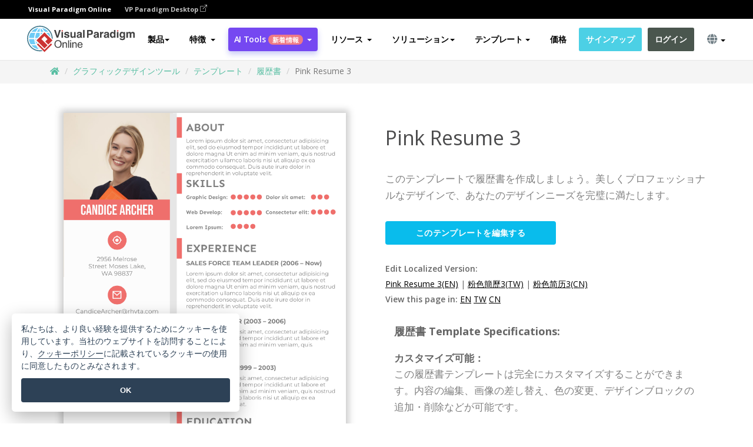

--- FILE ---
content_type: text/html;charset=UTF-8
request_url: https://online.visual-paradigm.com/ja/infoart/templates/resumes/pink-resume-3/
body_size: 22465
content:
<!DOCTYPE html>
<html xmlns="http://www.w3.org/1999/xhtml" lang="ja">
<head>
<title>Pink Resume 3 | 履歴書 Template</title>
<meta name="description" content="Eye-catching 履歴書 template: Pink Resume 3. Great starting point for your next campaign. Its designer-crafted, professionally designed and helps you stand out."><meta name="keywords" content="履歴書テンプレート,履歴書サンプル,履歴書クリエーター,履歴書メーカー,履歴書テンプレート,履歴書ソフトウェア,履歴書ツール"/><meta name="viewport" content="width=device-width, initial-scale=1">
<!-- <link rel="icon" type="image/png" sizes="32x32" href="/favicon-32x32.png">
<link rel="icon" type="image/png" sizes="16x16" href="/favicon-16x16.png"> -->
<link rel="icon" type="image/png" sizes="32x32" href="/favicon-32x32.png">
				<link rel="icon" type="image/png" sizes="16x16" href="/favicon-16x16.png">
			<meta charset="utf-8">
<meta name="theme-color" content="#ffffff">   
<link rel="alternate" hreflang="ja" href="https://online.visual-paradigm.com/ja/infoart/templates/resumes/pink-resume-3/"/>
<link rel="alternate" hreflang="en" href="https://online.visual-paradigm.com/infoart/templates/resumes/pink-resume-3/"/>
<link rel="alternate" hreflang="zh-CN" href="https://online.visual-paradigm.com/cn/infoart/templates/resumes/pink-resume-3/"/>
<link rel="alternate" hreflang="zh-TW" href="https://online.visual-paradigm.com/tw/infoart/templates/resumes/pink-resume-3/"/>
<link rel="alternate" hreflang="es" href="https://online.visual-paradigm.com/es/infoart/templates/resumes/pink-resume-3/"/>
<link rel="alternate" hreflang="de" href="https://online.visual-paradigm.com/de/infoart/templates/resumes/pink-resume-3/"/>
<link rel="alternate" hreflang="pl" href="https://online.visual-paradigm.com/pl/infoart/templates/resumes/pink-resume-3/"/>
<link rel="alternate" hreflang="pt" href="https://online.visual-paradigm.com/pt/infoart/templates/resumes/pink-resume-3/"/>
<link rel="alternate" hreflang="in-ID" href="https://online.visual-paradigm.com/id/infoart/templates/resumes/pink-resume-3/"/>
<link rel="alternate" hreflang="ko" href="https://online.visual-paradigm.com/ko/infoart/templates/resumes/pink-resume-3/"/>
<link rel="alternate" hreflang="ru" href="https://online.visual-paradigm.com/ru/infoart/templates/resumes/pink-resume-3/"/>
<link rel="alternate" hreflang="fr" href="https://online.visual-paradigm.com/fr/infoart/templates/resumes/pink-resume-3/"/>

<link href="https://fonts.googleapis.com/css?family=Open+Sans:300,400,600,700&display=swap" rel="preload" as="style">
<link href="/css/bootstrap.min.css" rel="preload" as="style">
<link href="/css/style.css?t=1768896004" rel="preload" as="style">
<link href="/css/fontawesome-5.15.1/all.min.css" rel="preload" as="style">
<link href="/css/crownIndicator.css" rel="preload" as="style">
<link href="/scripts/jquery-3.5.1.min.js" rel="preload" as="script">
<link href="/scripts/jquery.easing.min.js" rel="preload" as="script">
<link href="/scripts/bootstrap.min.js" rel="preload" as="script">
<link href="/scripts/custom.js" rel="preload" as="script">

<link rel="stylesheet" type="text/css" href="https://fonts.googleapis.com/css?family=Open+Sans:300,400,600,700&display=swap">
<link rel="stylesheet" type="text/css" href="/css/bootstrap.min.css">
<link rel="stylesheet" type="text/css" href="/css/style.css?t=1768896004">
<link rel="stylesheet" type="text/css" href="/css/fontawesome-5.15.1/all.min.css">
<link rel="stylesheet" type="text/css" href="/css/crownIndicator.css">
<script type="text/javascript" src="/scripts/jquery-3.5.1.min.js"></script>
<script type="text/javascript" src="/scripts/jquery.easing.min.js"></script>
<script type="text/javascript" src="/scripts/bootstrap.min.js"></script>
<script type="text/javascript" src="/scripts/custom.js"></script>
<script>
	var lastErrorMessage; 
	window.addEventListener('error', function (e) {
		var result = '';
		result += 'Page URL: ' + window.location.href + '\n';
		result += 'Message: ' + e.message + '\n';
		if (e.filename) {
			result += 'File: ' + e.filename + ' (' + e.lineno + ', ' + e.colno + ')\n';
		}
		if (e.error && e.error.stack) {
			result += 'Stack: ' + e.error.stack + '\n';
		}
		if (e.detail) {
			result += e.detail.error_msg + ": " + e.detail.error_code + '\n';
		}
		if (lastErrorMessage == result) {
			return;
		}
		lastErrorMessage = result;
		fetch('/rest/log', {
			method: 'POST',
			headers: {
				'content-type': 'application/json'
			},
			body: JSON.stringify({
				type: 'error',
				message: result
			})
		});
	});
</script><link href="/css/infoart/style.css" rel="preload" as="style">
	<link rel="stylesheet" href="/css/infoart/style.css">
	<link href="/infoart/content-editor/__inc/css/content-editor.css" rel="stylesheet">
<link href="/scripts/color-thief.min.js" rel="preload" as="script">
<link href="/scripts/lozad.min.js" rel="preload" as="script">
<link href="/scripts/imagesloaded.pkgd.min.js" rel="preload" as="script">
<link href="/scripts/masonry.pkgd.min.js" rel="preload" as="script">
<script src="/scripts/splide.min.js"></script>
<link rel="stylesheet" href="/css/index-slider.css">
<link rel="stylesheet" href="/css/splide-sea-green.min.css">

</head>
<body class="lang-ja">
	<script src="/scripts/color-thief.min.js"></script>
	<script src="/scripts/imagesloaded.pkgd.min.js"></script>
	<script src="/scripts/lozad.min.js"></script>
	<script src="/scripts/masonry.pkgd.min.js"></script>
	
	<link rel="stylesheet" href="/css/jquery-simple-mobilemenu-slide.css" />
<script src="/scripts/jquery-simple-mobilemenu.min.js"></script>
<meta name="theme-color" content="#ffffff">
<div class="topbar-container">
	<nav id="mainNav" class="navbar fixed-top-bar navbar-fixed-top affix" data-spy="affix" data-offset-top="70">
		<!-- Global top nav -->
		
<nav id="stickymainNav" class="navbar navbar-default navbar-doublerow  navbar-trans navbar-fixed-top">
<div class="bg-black-padding">
	<div class="container-fluid controlled-header-width">
        <span class="text-white-font">Visual Paradigm Online</span>
        <a href="https://www.visual-paradigm.com" target="_blank" class="vp-desktop-link">
          VP Paradigm Desktop
          <svg class="bi" width="12" height="12" fill="currentColor" viewBox="0 0 16 16">
            <path fill-rule="evenodd" d="M8.636 3.5a.5.5 0 0 0-.5-.5H1.5A1.5 1.5 0 0 0 0 4.5v10A1.5 1.5 0 0 0 1.5 16h10a1.5 1.5 0 0 0 1.5-1.5V7.864a.5.5 0 0 0-1 0V14.5a.5.5 0 0 1-.5.5h-10a.5.5 0 0 1-.5-.5v-10a.5.5 0 0 1 .5-.5h6.636a.5.5 0 0 0 .5-.5z"/>
            <path fill-rule="evenodd" d="M16 .5a.5.5 0 0 0-.5-.5h-5a.5.5 0 0 0 0 1h3.793L6.146 9.146a.5.5 0 1 0 .708.708L15 1.707V5.5a.5.5 0 0 0 1 0v-5z"/>
          </svg>
        </a>
      </div>	</div><!-- down nav -->
				<div class="container-fluid controlled-header-width">
				<div class="navbar-header">
					<div class="sub-features-wrapper">
					
								<a class="navbar-brand hidden-sm" href="/ja/"> <img class="main-header-index-logo" src="/images/vp-online-with-name.svg" alt="Visual Paradigm Onlineのロゴ">
								</a>
								<a class="navbar-brand hidden-md hidden-lg hidden-xs" href="/ja/"><img src="/images/vp-online-logo-1.png"></a>
							
					</div>
				</div>
				<div class="collapse navbar-collapse" id="navbar-collapse-1">
				<ul class="nav navbar-nav navbar-right">
	
							<li>
			<li id="product-megamenu" class="dropdown megamenu-fw"><a href="#" class="dropdown-toggle" data-toggle="dropdown" role="button" aria-expanded="false">製品<span class="caret"></span></a>


	<ul class="product-megamenu-item dropdown-menu megamenu-content product-menu-dropdown-v1" role="menu">

		<li class="col-sm-3 col-lg-2 col-xs-12" id="product-menu-column-style">
<span class="product-item-title">Create</span>
<ul class="product-create-menu-list">
<li><img src="/images/home/menu/v1/diagram-logo.png"><a href="/diagrams/">Diagram</a></li>
<li><img src="/images/home/menu/v1/chart-logo.png"><a href="/charts/">Chart</a></li>
<li><img src="/images/home/menu/v1/smartboard-logo.png"><a href="/board/">Smart Board</a></li>
<li><img src="/images/home/menu/v1/form-logo.png"><a href="/forms/">Form Builder</a></li>

</ul>

		</li>
		<li class="col-sm-3 col-lg-2 col-xs-12" id="product-menu-column-style">



			<span class="product-item-title">Compose</span>
<ul class="product-compose-menu-list">
<li><img src="/images/home/menu/v1/designer-logo.png"><a href="/infoart/">Graphic Design</a></li>
<li><img src="/images/home/menu/v1/flipbooks-logo.png"><a href="/flipbook-maker/">Flipbook</a></li>
<li><img src="/images/home/menu/v1/anifuzion-logo.png"><a href="https://explainer.visual-paradigm.com/">Animation</a></li>
<li><img src="/images/home/menu/v1/photobook-logo.png"><a href="/photo-book-maker/">Photobook</a></li>
<li><img src="/images/home/menu/v1/pdf-logo.png"><a href="/online-pdf-editor/">PDF Editor</a></li>
<li><img src="/images/home/menu/v1/collages-logo.png"><a href="/photo-collage-maker/">Collage</a></li>
<li><img src="/images/home/menu/v1/word-office-logo.png"><a href="/document-editor/">Document</a></li>
<li><img src="/images/home/menu/v1/excel-office-logo.png"><a href="/spreadsheet-editor/">Spreadsheet</a></li>
<li><img src="/images/home/menu/v1/ppt-office-logo.png"><a href="/presentation-software/">Presentation</a></li>

</ul>
		</li>
		
		<li class="col-sm-3 col-lg-3 col-xs-12" id="product-menu-column-style">


<span class="product-item-title">Tools</span>
			<ul class="product-utilities-menu-list">
<li><img src="/images/home/menu/v1/ppt-logo.png"><a href="/powerpoint-web-viewer/">PowerPoint Web Viewer</a></li>
<li><img src="/images/home/menu/v1/ai-image-translator-logo.png"><a href="https://ai.visual-paradigm.com/ai-image-translator">AI Image Translator</a></li>
<li><img src="/images/home/menu/v1/pdf-logo.png"><a href="/online-pdf-editor/pdf-editing-tools/">PDF Tools</a></li>
<li><img src="/images/home/menu/v1/files-logo.png"><a href="/file-converters/file-conversion-tools/">File Converters</a></li>
<li><img src="/images/home/menu/v1/photo-effects-logo.png"><a href="/photo-effects-studio/">Photo Effect Tools</a></li>
<li><img src="/images/home/menu/v1/agilien-logo.png"><a href="https://agilien.visual-paradigm.com">Agilien</a></li>
<li><img src="/images/home/menu/v1/canvas-logo.png"><a href="https://canvas.visual-paradigm.com">Canvas</a></li>



</ul>
		</li>
		
		<li class="col-sm-3 col-lg-5 col-xs-12 product-essential-border" id="">



		<span class="product-item-title">	Essential</span>
						<ul class="product-essential-menu-list">

<li><span>Publishing</span>
<div class="">
<p>Turn your results into flipbooks, slideshows, or videos, and display them on a virtual bookshelf.</p>
<a href="/features/publishing/" class="product-learn-more-button">Learn More</a>
</div>
</li>
<li><span>AI Tools</span>
<div class="">
<p>Unlock AI-powered tools that simplify tasks and boost productivity.</p>
<a href="https://ai.visual-paradigm.com/" class="product-learn-more-button">Learn More</a>
</div>
</li>

</ul>

		</li>
		

	</ul></li>

<script>
	$(document).ready(function() {
		$("#top-product-explore-productTab a").click(function(e) {
			e.preventDefault();
			var targetTab = $(this).attr("href");
			$("#top-product-explore-productTab li").removeClass("selected-tab");
			$("#top-product-explore-productTab li").removeClass("active");
			$(this).parent("li").addClass("selected-tab");
			$(".tab-pane-p").removeClass("active-tab");
			$(".tab-pane-p").removeClass("active");
			$(targetTab).addClass("active-tab");
		});
	});
</script><li class="features-multi-level-menu"><a href="/features/" class="dropdown-toggle" role="button" aria-haspopup="true" aria-expanded="false"> <span style="border: unset; background: unset; padding: 0px">特徴</span> <span class="caret" style="margin-left: 4px;"></span>
</a>

	<ul id="dropdown-features-menu" class="dropdown-menu feature-dropdown">
		<li><a href="/ja/features/pdf-editing/" data-locale="en">
				<div class="feature-dropdown-menu">
					<span class="logo-product-title">Online PDF Tool Suite</span>
				</div>
		</a></li>

		<li><a href="/ja/features/online-office-tool-suite/" data-locale="en">
				<div class="feature-dropdown-menu">
					<span class="logo-product-title">Online Office Tool Suite</span>
				</div>
		</a></li>
		<li><a href="/ja/features/presentation-maker/" data-locale="en">
				<div class="feature-dropdown-menu">
					<span class="logo-product-title">Presentation Maker</span>
				</div>
		</a></li>
		<li><a href="/ja/features/visual-design-editor/" data-locale="en">
				<div class="feature-dropdown-menu">
					<span class="logo-product-title">Visual Design Editor</span>
				</div>
		</a></li>
		<li><a href="/ja/features/graphic-design-resources/" data-locale="en">
				<div class="feature-dropdown-menu">
					<span class="logo-product-title">Graphic Design Resources</span>
				</div>
		</a></li>
		<li><a href="https://agilien.visual-paradigm.com" data-locale="en">
				<div class="feature-dropdown-menu">
					<span class="logo-product-title">Agilien</span>
				</div>
		</a></li>
		<li><a href="/ja/features/publish-as-flipbooks/" data-locale="en">
				<div class="feature-dropdown-menu">
					<span class="logo-product-title">Free Flipbook Maker</span>
				</div>
		</a></li>
		<li><a href="/ja/features/online-chart-maker/" data-locale="en">
				<div class="feature-dropdown-menu">
					<span class="logo-product-title">Chart Maker</span>
				</div>
		</a></li>
		<li><a href="/ja/features/photo-editing/" data-locale="en">
				<div class="feature-dropdown-menu">
					<span class="logo-product-title">写真編集</span>
				</div>
		</a></li>
		<li><a href="/ja/features/publishing/" data-locale="en">
				<div class="feature-dropdown-menu">
					<span class="logo-product-title">Publishing</span>
				</div>
		</a></li>
		<li><a href="/ja/features/publish-and-share/" data-locale="en">
				<div class="feature-dropdown-menu">
					<span class="logo-product-title">出版＆共有</span>
				</div>
		</a></li>
		<li><a href="/ja/features/real-time-collaboration/" data-locale="en">
				<div class="feature-dropdown-menu">
					<span class="logo-product-title">Real-Time Collaboration</span>
				</div>
		</a></li>
		<li><a href="/ja/forms/features/" data-locale="en">
				<div class="feature-dropdown-menu">
					<span class="logo-product-title">フォームビルダー</span>
				</div>
		</a></li>

	</ul></li>
<li class="dropdown">
<a class="ai-image-translator-header-btn" href="https://ai.visual-paradigm.com/" class="dropdown-toggle" role="button" aria-haspopup="true" aria-expanded="false">
AI Tools<span class="badge badge-new-v1">新着情報</span><span class="caret"></span></a>
							<ul id="menu-ai-tools" class="dropdown-menu menu-ai-tools-dropdown">
							<li>
			<a href="https://ai.visual-paradigm.com/ai-image-translator" data-locale="en">
				<div class="feature-dropdown-menu">
					<span class="logo-product-title">AI Image Translator</span>
				</div>
			</a>
		</li>
							<li>
			<a href="https://ai.visual-paradigm.com/ai-chart-generator/" data-locale="en">
				<div class="feature-dropdown-menu">
					<span class="logo-product-title">Chart Generator</span>
				</div>
			</a>
		</li>
		<li>
					<a href="https://ai.visual-paradigm.com/ai-mind-map-generator/" data-locale="en">
				<div class="feature-dropdown-menu">
					<span class="logo-product-title">Mind Map Generator</span>
				</div>
			</a>
				</li>
				<li>
					<a href="https://ai.visual-paradigm.com/ai-fishbone-diagram-generator/" data-locale="en">
				<div class="feature-dropdown-menu">
					<span class="logo-product-title">Fishbone Generator</span>
				</div>
			</a>
				</li>
				<li>
					<a href="https://ai.visual-paradigm.com/ai-timeline-generator/" data-locale="en">
				<div class="feature-dropdown-menu">
					<span class="logo-product-title">Timeline Generator</span>
				</div>
			</a>
				</li>
							
							<li>
					<a href="https://ai.visual-paradigm.com/ai-work-breakdown-structure-generator/" data-locale="en">
				<div class="feature-dropdown-menu">
					<span class="logo-product-title">Work Breakdown Structure Generator</span>
				</div>
			</a>
				</li>
				
								
				<li>
					<a href="https://ai.visual-paradigm.com/ai-product-breakdown-structure-generator/" data-locale="en">
				<div class="feature-dropdown-menu">
					<span class="logo-product-title">Product Breakdown Structure Generator</span>
				</div>
			</a>
				</li>
				<li>
					<a href="https://ai.visual-paradigm.com/ai-cost-breakdown-structure-generator/" data-locale="en">
				<div class="feature-dropdown-menu">
					<span class="logo-product-title">Cost Breakdown Structure Generator</span>
				</div>
			</a>
				</li>
				<li>
					<a href="https://ai.visual-paradigm.com/ai-risk-breakdown-structure-generator/" data-locale="en">
				<div class="feature-dropdown-menu">
					<span class="logo-product-title">Risk Breakdown Structure Generator</span>
				</div>
			</a>
				</li>
				<li>
					<a href="https://ai.visual-paradigm.com/ai-resource-breakdown-structure-generator/" data-locale="en">
				<div class="feature-dropdown-menu">
					<span class="logo-product-title">Resource Breakdown Structure Generator</span>
				</div>
			</a>
				</li>
			</ul> </li>
							
							<li class="resources-multi-level-menu">
<a href="#" class="dropdown-toggle" data-toggle="dropdown" role="button" aria-haspopup="true" aria-expanded="false"> 
	<span style="border: unset; background: unset; padding: 0px">リソース</span> 
	<span class="caret" style="margin-left: 4px;"></span>
</a>

	<ul id="dropdown-resources-menu" class="dropdown-menu feature-dropdown">
<li class="dropdown-submenu">
			<div class="nested-second-level">
				<a href="#" class="logo-product-title">コミュニティ・クリエーション<span class="caret" style="margin-left: 4px;"></span></a>

			</div>
			<ul class="dropdown-menu">
				<li><a href="/ja/flipbook-maker/library/" data-locale="en">
						<div class="feature-dropdown-menu">
							<span class="logo-product-title">書籍 / スライドショー</span>
						</div>
				</a></li>
				<li><a href="/ja/community/" data-locale="en">
						<div class="feature-dropdown-menu">
							<span class="logo-product-title">デザイン/ダイアグラム</span>
						</div>
				</a></li>
			</ul>
		</li>
		<li><a href="https://updates.visual-paradigm.com/" data-locale="en">
				<div class="feature-dropdown-menu">
					<span class="logo-product-title">新着情報</span>
				</div>
		</a></li>
		<li><a href="/ja/learn/" data-locale="en">
				<div class="feature-dropdown-menu">
					<span class="logo-product-title">学ぶ</span>
				</div>
		</a></li>
		<li><a href="https://blog.visual-paradigm.com/" data-locale="en">
				<div class="feature-dropdown-menu">
					<span class="logo-product-title">ブログ</span>
				</div>
		</a></li>
		<li><a href="/ja/knowledge/" data-locale="en">
				<div class="feature-dropdown-menu">
					<span class="logo-product-title">ナレッジ</span>
				</div>
		</a></li>
		<li><a href="/ja/diagrams/partner/academic/" data-locale="en">
				<div class="feature-dropdown-menu">
					<span class="logo-product-title">アカデミックパートナー</span>
				</div>
		</a></li>
	</ul></li><li class="dropdown"><a href="#" class="dropdown-toggle" data-toggle="dropdown" role="button" aria-haspopup="true" aria-expanded="false">
ソリューション<span class="caret"></span></a>
							<ul id="menu-solutions" class="dropdown-menu">
							<li>
					<a href="/ja/solutions/education/" data-locale="en">
				<div class="feature-dropdown-menu">
					<span class="logo-product-title">教育</span>
				</div>
			</a>
				</li>
								<li>
					<a href="/ja/solutions/entertainment/" data-locale="en">
				<div class="feature-dropdown-menu">
					<span class="logo-product-title">エンターテイメント</span>
				</div>
			</a>
				</li>
        		<li>
					<a href="/ja/solutions/finance/" data-locale="en">
				<div class="feature-dropdown-menu">
					<span class="logo-product-title">ファイナンス</span>
				</div>
			</a>
				</li>
			<li>
			<a href="/ja/solutions/marketing/" data-locale="en">
				<div class="feature-dropdown-menu">
					<span class="logo-product-title">マーケティング</span>
				</div>
			</a>
		</li>
	<li>
			<a href="/ja/solutions/medical/" data-locale="en">
				<div class="feature-dropdown-menu">
					<span class="logo-product-title">医療</span>
				</div>
			</a>
		</li>
		<li>
			<a href="/ja/solutions/real-estate/" data-locale="en">
				<div class="feature-dropdown-menu">
					<span class="logo-product-title">不動産</span>
				</div>
			</a>
		</li>
		<li>
			<a href="/ja/solutions/retail/" data-locale="en">
				<div class="feature-dropdown-menu">
					<span class="logo-product-title">小売</span>
				</div>
			</a>
		</li>
		<li>
			<a href="/ja/solutions/startups/" data-locale="en">
				<div class="feature-dropdown-menu">
					<span class="logo-product-title">スタートアップ</span>
				</div>
			</a>
		</li>
		<li>
			<a href="/ja/solutions/travel/" data-locale="en">
				<div class="feature-dropdown-menu">
					<span class="logo-product-title">旅行</span>
				</div>
			</a>
		</li>
							</ul> </li>
							
							<li class="dropdown dropdown-templates dropdown-large"><a class="dropdown-toggle template-link" data-toggle="dropdown" role="button" aria-haspopup="true" aria-expanded="false">
		テンプレート<span class="caret" style="margin-left: 4px;"></span> </a>
	<ul class="dropdown-templates-menu">
		<li class="templates-menu-category subOpen"><a href="/ja/infoart/templates" class="template-cateogry-link">
					<div class="img-container items">
					<img src='/images/templates-menu/visuals-icon.png'>
				</div>
				<div class="headerContainer">
					<h4 class="templates-menu-category-header items">ビジュアル</h4>
					<span class="caret" style="margin-left: 4px;"></span>
				</div> </a>
					<ul class="subTemplateItems">
					<a href="/ja/infoart/templates/brochures/">
									<li><span class="items">パンフレット</span></li>
								</a>
							<a href="/ja/infoart/templates/greeting-cards/">
									<li><span class="items">グリーティングカード</span></li>
								</a>
							<a href="/ja/infoart/templates/infographics/">
									<li><span class="items">インフォグラフィック</span></li>
								</a>
							<a href="/ja/infoart/templates/instagram-posts/">
									<li><span class="items">インスタグラム投稿</span></li>
								</a>
							<a href="/ja/infoart/templates/invitations/">
									<li><span class="items">招待状</span></li>
								</a>
							<a href="/ja/infoart/templates/posters/">
									<li><span class="items">ポスター</span></li>
								</a>
							<a href="/ja/infoart/templates">
									<li class="template-seeAll"><span class="items">すべてを見る</span></li>
								</a>
							</ul>
			</li>
			<li class="templates-menu-category subOpen"><a href="/ja/diagrams/templates" class="template-cateogry-link">
					<div class="img-container items">
					<img src='/images/templates-menu/diagrams-icon.png'>
				</div>
				<div class="headerContainer">
					<h4 class="templates-menu-category-header items">ダイアグラム</h4>
					<span class="caret" style="margin-left: 4px;"></span>
				</div> </a>
					<ul class="subTemplateItems">
					<a href="/ja/diagrams/templates/archimate-diagram/">
									<li><span class="items">アーキメイト</span></li>
								</a>
							<a href="/ja/diagrams/templates/?category=floor-plan">
									<li><span class="items">フロアプラン</span></li>
								</a>
							<a href="/ja/diagrams/templates/?category=flowchart">
									<li><span class="items">フローチャート</span></li>
								</a>
							<a href="/ja/diagrams/templates/genogram/">
									<li><span class="items">ジェノグラム</span></li>
								</a>
							<a href="/ja/diagrams/templates/mind-map-diagram/">
									<li><span class="items">マインドマップ</span></li>
								</a>
							<a href="/ja/diagrams/templates/class-diagram/">
									<li><span class="items">UMLクラス図</span></li>
								</a>
							<a href="/ja/diagrams/templates">
									<li class="template-seeAll"><span class="items">すべてを見る</span></li>
								</a>
							</ul>
			</li>
			<li class="templates-menu-category subOpen"><a href="/ja/charts/templates" class="template-cateogry-link">
					<div class="img-container items">
					<img src='/images/templates-menu/charts-icon.png'>
				</div>
				<div class="headerContainer">
					<h4 class="templates-menu-category-header items">チャート</h4>
					<span class="caret" style="margin-left: 4px;"></span>
				</div> </a>
					<ul class="subTemplateItems">
					<a href="/ja/charts/templates/?category=bar">
									<li><span class="items">バーチャート</span></li>
								</a>
							<a href="/ja/charts/templates/candlestick/">
									<li><span class="items">キャンドルスティック</span></li>
								</a>
							<a href="/ja/charts/templates/doughnut-charts/">
									<li><span class="items">ドーナツ・チャート</span></li>
								</a>
							<a href="/ja/charts/templates/?category=line">
									<li><span class="items">ラインチャート</span></li>
								</a>
							<a href="/ja/charts/templates/?category=pie">
									<li><span class="items">パイチャート</span></li>
								</a>
							<a href="/ja/charts/templates/?category=radar">
									<li><span class="items">レーダーチャート</span></li>
								</a>
							<a href="/ja/charts/templates">
									<li class="template-seeAll"><span class="items">すべてを見る</span></li>
								</a>
							</ul>
			</li>
			<li class="templates-menu-category subOpen"><a href="/ja/flipbook-maker/templates" class="template-cateogry-link">
					<div class="img-container items">
					<img src='/images/templates-menu/flipbooks-icon.png'>
				</div>
				<div class="headerContainer">
					<h4 class="templates-menu-category-header items">フリップブック</h4>
					<span class="caret" style="margin-left: 4px;"></span>
				</div> </a>
					<ul class="subTemplateItems">
					<a href="/ja/flipbook-maker/templates/booklets/">
									<li><span class="items">小冊子</span></li>
								</a>
							<a href="/ja/flipbook-maker/templates/business-portfolios/">
									<li><span class="items">ビジネス・ポートフォリオ</span></li>
								</a>
							<a href="/ja/flipbook-maker/templates/catalogs/">
									<li><span class="items">カタログ</span></li>
								</a>
							<a href="/ja/flipbook-maker/templates/lookbooks/">
									<li><span class="items">ルックブック</span></li>
								</a>
							<a href="/ja/flipbook-maker/templates/prospectuses/">
									<li><span class="items">プロスペクタス</span></li>
								</a>
							<a href="/ja/flipbook-maker/templates/personal-portfolios/">
									<li><span class="items">パーソナル・ポートフォリオ</span></li>
								</a>
							<a href="/ja/flipbook-maker/templates">
									<li class="template-seeAll"><span class="items">すべてを見る</span></li>
								</a>
							</ul>
			</li>
			<li class="templates-menu-category subOpen"><a href="/ja/photo-book-maker/templates" class="template-cateogry-link">
					<div class="img-container items">
					<img src='/images/templates-menu/photobooks-icon.png'>
				</div>
				<div class="headerContainer">
					<h4 class="templates-menu-category-header items">フォトブック</h4>
					<span class="caret" style="margin-left: 4px;"></span>
				</div> </a>
					<ul class="subTemplateItems">
					<a href="/ja/photo-book-maker/templates/baby-photo-books/">
									<li><span class="items">ベビーフォトブック</span></li>
								</a>
							<a href="/ja/photo-book-maker/templates/everyday-photo-books/">
									<li><span class="items">日常写真集</span></li>
								</a>
							<a href="/ja/photo-book-maker/templates/family-photo-books/">
									<li><span class="items">家族写真集</span></li>
								</a>
							<a href="/ja/photo-book-maker/templates/pet-photo-books/">
									<li><span class="items">ペットフォトブック</span></li>
								</a>
							<a href="/ja/photo-book-maker/templates/travel-photo-books/">
									<li><span class="items">トラベルフォトブック</span></li>
								</a>
							<a href="/ja/photo-book-maker/templates/wedding-photo-books/">
									<li><span class="items">ウェディングフォトブック</span></li>
								</a>
							<a href="/ja/photo-book-maker/templates">
									<li class="template-seeAll"><span class="items">すべてを見る</span></li>
								</a>
							</ul>
			</li>
			<div class="two-row ">
			<li class="templates-menu-category subOpen"><a href="https://explainer.visual-paradigm.com/ja/templates/" class="template-cateogry-link">
					<div class="img-container items">
					<img src='/images/templates-menu/animations-icon.png'>
				</div>
				<div class="headerContainer">
					<h4 class="templates-menu-category-header ">Animations</h4>
					<span class="caret" style="margin-left: 4px;"></span>
				</div> </a>
					<ul class="subTemplateItems">
					<a href="https://explainer.visual-paradigm.com/ja/templates/category/explainer-video/">
									<li><span class="items">Explainer Videos</span></li>
								</a>
							<a href="https://explainer.visual-paradigm.com/ja/templates/category/marketing-and-e-commerce/">
									<li><span class="items">Marketing Videos</span></li>
								</a>
							<a href="https://explainer.visual-paradigm.com/ja/templates/category/storytelling-scenes/">
									<li><span class="items">Storytelling Videos</span></li>
								</a>
							<a href="https://explainer.visual-paradigm.com/ja/templates/">
									<li class="template-seeAll"><span class="items">すべてを見る</span></li>
								</a>
							</ul>
			</li>
			<li class="templates-menu-category subOpen"><span class="template-cateogry-link">
					<div class="img-container items">
					<img src='/images/templates-menu/productivity-icon.png'>
				</div>
				<div class="headerContainer">
					<h4 class="templates-menu-category-header ">オフィス</h4>
					<span class="caret" style="margin-left: 4px;"></span>
				</div> </span>
					<ul class="subTemplateItems">
					<a href="/ja/document-editor/templates/">
									<li><span class="items">書類</span></li>
								</a>
							<a href="/ja/presentation-software/templates/">
									<li><span class="items">プレゼンテーション</span></li>
								</a>
							<a href="/ja/spreadsheet-editor/templates/">
									<li><span class="items">スプレッドシート</span></li>
								</a>
							<a href="/ja/forms/templates/">
									<li><span class="items">フォーム</span></li>
								</a>
							</ul>
			</li>
			</div>
			</ul></li>

<script>
	//$('.dropdown-templates-menu').hide();

	$('.subOpen').on(
			{
				mouseenter : function() {
					if ($(window).width() < 767) {
						$(this).find('.subTemplateItems').stop(true, true)
								.delay(100).fadeIn(200);
					}
				},
				mouseleave : function() {
					if ($(window).width() < 767) {
						$(this).find('.subTemplateItems').stop(true, true)
								.delay(100).fadeOut(200);
					}
				}
			});

	$('.subOpen').click(
			function() {
				if ($(window).width() < 767) {
					if ($(this).find('.subTemplateItems').is(':visible')) {
						$(this).find('.subTemplateItems').stop(true, true)
								.delay(100).fadeOut(200);
					} else {
						$(this).find('.subTemplateItems').stop(true, true)
								.delay(100).fadeIn(200);
					}
				}
			});

	window.addEventListener('resize', checkLink);
	window.addEventListener('resize', resizeTemplateList);
	var path = window.location.pathname;
	var hyper = true;
	$(document).ready(function() {
		checkLink();
		resizeTemplateList();
	});

	function resizeTemplateList() {
		if (window.innerWidth > 1800) {
			var width = window.innerWidth * 0.5;
			document.getElementsByClassName('dropdown-templates-menu')[0].style.width = width
					+ 'px';
		} else if (window.innerWidth > 1600) {
			var width = window.innerWidth * 0.55;
			document.getElementsByClassName('dropdown-templates-menu')[0].style.width = width
					+ 'px';
		} else if (window.innerWidth > 1380) {
			var width = window.innerWidth * 0.6;
			document.getElementsByClassName('dropdown-templates-menu')[0].style.width = width
					+ 'px';
		} else if (window.innerWidth > 1300) {
			var width = window.innerWidth * 0.65;
			document.getElementsByClassName('dropdown-templates-menu')[0].style.width = width
					+ 'px';
		} else if (window.innerWidth > 1240) {
			var width = window.innerWidth * 0.7;
			document.getElementsByClassName('dropdown-templates-menu')[0].style.width = width
					+ 'px';
		} else if (window.innerWidth > 1140) {
			var width = window.innerWidth * 0.75;
			document.getElementsByClassName('dropdown-templates-menu')[0].style.width = width
					+ 'px';
		} else if (window.innerWidth > 767) {
			var width = window.innerWidth * 0.8;
			document.getElementsByClassName('dropdown-templates-menu')[0].style.width = width
					+ 'px';
			hyper = true;
		} else {
			document.getElementsByClassName('dropdown-templates-menu')[0].style.width = '100%';
			hyper = false;
		}
		if (window.innerWidth > 767) {
			transformCal(width);
		} else {
			document.getElementsByClassName('dropdown-templates-menu')[0].style.transform = null;
		}
	}

	function transformCal(width) {
		var menuWidth = width;
		var rect = document.getElementsByClassName('dropdown-templates')[0]
				.getBoundingClientRect().left;
		var listWidth = document.getElementsByClassName('dropdown-templates')[0].offsetWidth;
		var half = window.innerWidth / 2;
		var checkMain = document.getElementById('main-index-header');
		if (window.innerWidth > 1300) {
			document.getElementsByClassName('dropdown-templates-menu')[0].style.transform = "translate(-70%)";
		} else {
			if (half < rect) {
				var distance = half - (rect + (listWidth / 2));
			} else {
				var distance = half - rect;
			}
			var halfMenu = menuWidth / 2;
			if (checkMain != null) {
				var width = distance - halfMenu;
			} else {
				var width = distance - halfMenu + (listWidth / 2);
			}
			document.getElementsByClassName('dropdown-templates-menu')[0].style.transform = "translate("
					+ width + "px)";
		}
	}

	function checkLink() {
		if (window.innerWidth > 767 && hyper == false) {
			enableLink();
			var subItems = document.getElementsByClassName('subTemplateItems');
			for (var i = 0; i < subItems.length; i++) {
				subItems[i].style.display = 'block';
			}
			var header = document
					.getElementsByClassName('templates-menu-category-header');
			for (var i = 0; i < header.length; i++) {
				if (header[i].textContent == 'Productivity'
						|| header[i].textContent == 'Collage') {
					if (header[i].classList.contains('items')) {
						header[i].classList.remove('items');
					}
				}
			}
		} else if (window.innerWidth < 767 && hyper == true) {
			disableLink();
			var subItems = document.getElementsByClassName('subTemplateItems');
			for (var i = 0; i < subItems.length; i++) {
				subItems[i].style.display = 'none';
			}
			var header = document
					.getElementsByClassName('templates-menu-category-header');
			for (var i = 0; i < header.length; i++) {
				if (header[i].classList.contains('items') == false) {
					header[i].classList.add('items');
				}
			}
		}
	}

	function disableLink() {
		var hyper = document.getElementsByClassName('template-cateogry-link');
		for (var i = 0; i < hyper.length; i++) {
			var link = hyper[i].getAttribute('href');
			if (link != null) {
				hyper[i].setAttribute('data-href', link);
				hyper[i].setAttribute('href', '#');
			}
		}
	}

	function enableLink() {
		var hyper = document.getElementsByClassName('template-cateogry-link');
		for (var i = 0; i < hyper.length; i++) {
			var link = hyper[i].getAttribute('data-href');
			if (link != null) {
				hyper[i].removeAttribute('data-href');
				hyper[i].setAttribute('href', link);
			}
		}
	}
</script><li><a href="/ja/pricing/">価格</a></li>
						
						<li class="btn-trial"><a href="/ja/subscribe.jsp?t=infoart">サインアップ</a></li>
						<li class="btn-login"><a href="/ja/login.jsp?t=infoart">ログイン</a></li>
						<li class="dropdown"><a href="#" class="dropdown-toggle" data-toggle="dropdown" role="button" aria-haspopup="true" aria-expanded="false"><i class="fa fa-globe select-language" aria-hidden="true"></i> <span class="caret"></span></a>
							<ul id="lang-switcher" class="dropdown-menu">
								<li><a href="/infoart/templates/resumes/pink-resume-3/" data-locale="en">English</a></li>
<li><a href="/cn/infoart/templates/resumes/pink-resume-3/" data-locale="zh_CN">简体中文</a></li>
<li><a href="/tw/infoart/templates/resumes/pink-resume-3/" data-locale="zh_TW">繁體中文</a></li>
<li><a href="/es/infoart/templates/resumes/pink-resume-3/" data-locale="es">Espa&ntilde;ol</a></li>
<li><a href="/de/infoart/templates/resumes/pink-resume-3/" data-locale="de">Deutsch</a></li>
<li><a href="/pl/infoart/templates/resumes/pink-resume-3/" data-locale="pl">Polski</a></li>
<li><a href="/pt/infoart/templates/resumes/pink-resume-3/" data-locale="pt">Português</a></li>
<li><a href="/id/infoart/templates/resumes/pink-resume-3/" data-locale="in_ID">Bahasa Indonesia</a></li>
<li><a href="/ja/infoart/templates/resumes/pink-resume-3/" data-locale="ja">日本語</a></li>
<li><a href="/ko/infoart/templates/resumes/pink-resume-3/" data-locale="ko">한국인</a></li>
<li><a href="/ru/infoart/templates/resumes/pink-resume-3/" data-locale="ru">Русский</a></li></ul> <script type="text/javascript">
								$(document).ready(function() {
									$("#lang-switcher a").on('click', function() {
										setCookie("locale-selected", true);
										setCookie("locale", $(this).data("locale"));
									});
									var memberPage = getCookie("memberPage");
									if (memberPage) {
										$("#my-workspace").attr("href",	'/'	+ memberPage);
									}
								});
							</script></li>
					</ul>
				
				<!-- mobile menu -->
	<ul class="mobile_menu">
		<!-- Product -->
<!-- Resources -->


<li><a style="cursor: pointer;" href="#" onclick="return false;">製品</a>
	<ul class="submenu">
		<li><a style="cursor: pointer;" href="#" onclick="return false;">Create</a>


			<ul class="submenu">
				<li><a href="/ja/diagrams/" data-locale="en">
						<div class="tool-explore-wrap">
							<div class="product-dropdown-menu">
								<img src="/images/home/menu/v1/diagram-logo.png">
							</div>

							<div class="tool-title-explore">
								<span class="logo-product-title">Diagram Maker</span>
								<p class="">Make flowchart, software, business diagrams</p>
							</div>
						</div>
				</a></li>
				<li><a href="/ja/charts/" data-locale="en">
						<div class="tool-explore-wrap">
							<div class="product-dropdown-menu">
								<img src="/images/home/menu/v1/chart-logo.png">
							</div>

							<div class="tool-title-explore">
								<span class="logo-product-title">Chart Maker</span>
								<p class="">Visualize data effortlessly</p>
							</div>
						</div>
				</a></li>
				<li><a href="/ja/board/" data-locale="en">
						<div class="tool-explore-wrap">
							<div class="product-dropdown-menu">
								<img src="/images/home/menu/v1/smartboard-logo.png">
							</div>

							<div class="tool-title-explore">
								<span class="logo-product-title">Smart Board</span>
								<p class="">Ideation and brainstorm with mind maps</p>
							</div>
						</div>
				</a></li>
				<li><a href="/ja/forms/" data-locale="en">
						<div class="tool-explore-wrap">
							<div class="product-dropdown-menu">
								<img src="/images/home/menu/v1/form-logo.png">
							</div>

							<div class="tool-title-explore">
								<span class="logo-product-title">Form Builder</span>
								<p class="">Simplify form creation</p>
							</div>
						</div>
				</a></li>

				<li><a href="https://ai.visual-paradigm.com/ai-chart-generator" data-locale="en">
						<div class="tool-explore-wrap">
							<div class="product-dropdown-menu">
								<img src="/images/home/menu/v1/ai-chart-logo.png">
							</div>

							<div class="tool-title-explore">
								<span class="logo-product-title">AI Chart</span>
								<p class="">Transforms your descriptions into beautifully AI-powered designed charts</p>
							</div>
						</div>
				</a></li>
				<li><a href="https://ai.visual-paradigm.com/ai-mind-map-generator" data-locale="en">
						<div class="tool-explore-wrap">
							<div class="product-dropdown-menu">
								<img src="/images/home/menu/v1/ai-mind-map-logo.png">
							</div>

							<div class="tool-title-explore">
								<span class="logo-product-title">AI SmartBoard</span>
								<p class="">Instantly create and organize AI-powered generated mind maps with ease</p>
							</div>
						</div>
				</a></li>


			</ul></li>

		<!-- Compose -->
		<li><a style="cursor: pointer;" href="#" onclick="return false;">Compose</a>


			<ul class="submenu">
				<li><a href="/ja/infoart/" data-locale="en">
						<div class="tool-explore-wrap">
							<div class="product-dropdown-menu">
								<img src="/images/home/menu/v1/designer-logo.png">
							</div>

							<div class="tool-title-explore">
								<span class="logo-product-title">Graphic Design</span>
								<p class="">Professional visual creations</p>
							</div>
						</div>
				</a></li>
				<li style="cursor: pointer"><a href="/ja/flipbook-maker/" data-locale="en">
						<div class="tool-explore-wrap">
							<div class="product-dropdown-menu">
								<img src="/images/home/menu/v1/flipbooks-logo.png">
							</div>

							<div class="tool-title-explore">
								<span class="logo-product-title">Flipbook</span>
								<p class="">Design online Ebook and slideshow with Fliplify</p>
							</div>
						</div>
				</a></li>
				<li><a href="https://explainer.visual-paradigm.com/ja/" data-locale="en">
						<div class="tool-explore-wrap">
							<div class="product-dropdown-menu">
								<img src="/images/home/menu/v1/anifuzion-logo.png">
							</div>

							<div class="tool-title-explore">
								<span class="logo-product-title">Animation</span>
								<p class="">Create 2D and 3D animations with AniFuzion.</p>
							</div>
						</div>
				</a></li>
				<li><a href="https://explainer.visual-paradigm.com/ja/photo-book-maker/" data-locale="en">
						<div class="tool-explore-wrap">
							<div class="product-dropdown-menu">
								<img src="/images/home/menu/v1/photobook-logo.png">
							</div>

							<div class="tool-title-explore">
								<span class="logo-product-title">Photobook</span>
								<p class="">Share memories with our photo books</p>
							</div>
						</div>
				</a></li>
				<li><a href="/ja/online-pdf-editor/" data-locale="en">
						<div class="tool-explore-wrap">
							<div class="product-dropdown-menu">
								<img src="/images/home/menu/v1/pdf-logo.png">
							</div>

							<div class="tool-title-explore">
								<span class="logo-product-title">PDF Editor</span>
								<p class="">Lightweight PDF editor, tools and converters</p>
							</div>
						</div>
				</a></li>
				<li style="cursor: pointer"><a href="/ja/photo-collage-maker/" data-locale="en">
						<div class="tool-explore-wrap">
							<div class="product-dropdown-menu">
								<img src="/images/home/menu/v1/collage-logo.png">
							</div>

							<div class="tool-title-explore">
								<span class="logo-product-title">Collage</span>
								<p class="">Create stunning photo collages to share your story and stand out</p>
							</div>
						</div>
				</a></li>
				<li><a href="/ja/document-editor/" data-locale="en">
						<div class="tool-explore-wrap">
							<div class="product-dropdown-menu">
								<img src="/images/home/menu/v1/word-office-logo.png">
							</div>

							<div class="tool-title-explore">
								<span class="logo-product-title">Document</span>
								<p class="">Write, format, and collaborate on text documents online.</p>
							</div>
						</div>
				</a></li>
				<li><a href="/ja/spreadsheet-editor/" data-locale="en">
						<div class="tool-explore-wrap">
							<div class="product-dropdown-menu">
								<img src="/images/home/menu/v1/excel-office-logo.png">
							</div>

							<div class="tool-title-explore">
								<span class="logo-product-title">Spreadsheet</span>
								<p class="">Create, edit, and analyze data in spreadsheets.</p>
							</div>
						</div>
				</a></li>
				<li><a href="/ja/presentation-software/" data-locale="en">
						<div class="tool-explore-wrap">
							<div class="product-dropdown-menu">
								<img src="/images/home/menu/v1/ppt-office-logo.png">
							</div>

							<div class="tool-title-explore">
								<span class="logo-product-title">Presentation</span>
								<p class="">Build and design slides for impactful presentations.</p>
							</div>
						</div>
				</a></li>



			</ul></li>


		<!-- Utilities -->
		<li><a style="cursor: pointer;" href="#" onclick="return false;">Tools</a>


			<ul class="submenu">
				<li><a href="/ja/powerpoint-web-viewer/" data-locale="en">
						<div class="tool-explore-wrap">
							<div class="product-dropdown-menu">
								<img src="/images/home/menu/v1/ppt-logo.png">
							</div>

							<div class="tool-title-explore">
								<span class="logo-product-title">PowerPoint Web Viewer</span>
								<p class="">Convert PowerPoint to online slideshow viewer</p>
							</div>
						</div>
				</a></li>
				<li><a href="https://ai.visual-paradigm.com/ai-image-translator" data-locale="en">
						<div class="tool-explore-wrap">
							<div class="product-dropdown-menu">
								<img src="/images/home/menu/v1/ai-image-translator-logo.png">
							</div>

							<div class="tool-title-explore">
								<span class="logo-product-title">AI Image Translator</span>
								<p class="">AI-powered online tool for translating text in images across any language</p>
							</div>
						</div>
				</a></li>

				<li><a href="/ja/online-pdf-editor/" data-locale="en">
						<div class="tool-explore-wrap">
							<div class="product-dropdown-menu">
								<img src="/images/home/menu/v1/pdf-logo.png">
							</div>

							<div class="tool-title-explore">
								<span class="logo-product-title">PDF Editor</span>
								<p class="">Lightweight PDF editor, tools and converters</p>
							</div>
						</div>
				</a></li>
				<li><a href="/ja/file-converters/file-conversion-tools/" data-locale="en">
						<div class="tool-explore-wrap">
							<div class="product-dropdown-menu">
								<img src="/images/home/menu/v1/files-logo.png">
							</div>

							<div class="tool-title-explore">
								<span class="logo-product-title">File Converters</span>
								<p class="">Convert files with ease</p>
							</div>
						</div>
				</a></li>
				<li><a href="/ja/photo-effects-studio/" data-locale="en">
						<div class="tool-explore-wrap">
							<div class="product-dropdown-menu">
								<img src="/images/home/menu/v1/photo-effects-logo.png">
							</div>

							<div class="tool-title-explore">
								<span class="logo-product-title">Photo Effect Tools</span>
								<p class="">Enhance images creatively</p>
							</div>
						</div>
				</a></li>
				<li><a href="https://agilien.visual-paradigm.com" data-locale="en">
						<div class="tool-explore-wrap">
							<div class="product-dropdown-menu">
								<img src="/images/home/menu/v1/agilien-logo.png">
							</div>

							<div class="tool-title-explore">
								<span class="logo-product-title">Agilien</span>
								<p class="">AI-Powered Jira extension to generate initial product backlog.</p>
							</div>
						</div>
				</a></li>
				<li><a href="https://canvas.visual-paradigm.com" data-locale="en">
						<div class="tool-explore-wrap">
							<div class="product-dropdown-menu">
								<img src="/images/home/menu/v1/canvas-logo.png">
							</div>

							<div class="tool-title-explore">
								<span class="logo-product-title">Canvas Tool</span>
								<p class="">AI-Powered business canvas builder for better strategic analysis.</p>
							</div>
						</div>
				</a></li>
			</ul></li>



		<!-- Essential -->
		<li><a style="cursor: pointer;" href="#" onclick="return false;">Essential</a>


			<ul class="submenu">


				<li><a href="/features/publishing/" data-locale="en">
						<div class="tool-explore-wrap">
							<div class="product-dropdown-menu">
								<img src="/images/home/menu/v1/publishing-logo.png">
							</div>

							<div class="tool-title-explore">
								<span class="logo-product-title">Publishing</span>
								<p class="">Turn your results into flipbooks, slideshows, or videos, and display them on a virtual bookshelf.</p>
							</div>
						</div>
				</a></li>
				<li><a href="https://www.visual-paradigm.com/" data-locale="en">
						<div class="tool-explore-wrap">
							<div class="product-dropdown-menu">
								<img src="/images/home/menu/v1/ai-generators-logo.png">
							</div>

							<div class="tool-title-explore">
								<span class="logo-product-title">AI Tools</span>
								<p class="">Unlock AI-powered tools that simplify tasks and boost productivity.</p>
							</div>
						</div>
				</a></li>


			</ul></li>

	</ul></li>




<!---------------- Feature ------------------->
<li><a href="/features/">特徴</a></li>

<!-- Ai Tools -->
<li><a style="cursor: pointer;">AI Tools<span class="badge badge-new-v1">新着情報</span></a></li>

<!-- Resources -->
<li><a style="cursor: pointer;">リソース</a>
	<ul class="submenu">
		<li><a style="cursor: pointer;">コミュニティ・クリエーション</a>


			<ul class="submenu">
				<li><a href="/ja/flipbook-maker/library/" data-locale="en"> <span class="">書籍 / スライドショー</span>

				</a></li>
				<li><a href="/ja/community/" data-locale="en"> <span class="">デザイン/ダイアグラム</span>

				</a></li>
			</ul></li>
		<li><a href="https://updates.visual-paradigm.com/" data-locale="en"> <span class="">新着情報</span>

		</a></li>
		<li><a href="/learn/" data-locale="en"> <span class="">学ぶ</span>

		</a></li>
		<li><a href="https://blog.visual-paradigm.com/" data-locale="en"> <span class="">ブログ</span>

		</a></li>
		<li><a href="/knowledge/" data-locale="en"> <span class="">ナレッジ</span>

		</a></li>
	</ul></li>


<!-- Solutions -->
<li><a style="cursor: pointer;">ソリューション</a>
	<ul class="submenu">

		<li><a href="/ja/solutions/education/" data-locale="en"> <span class="">教育</span>

		</a></li>
		<li><a href="/ja/solutions/entertainment/" data-locale="en"> <span class="">エンターテイメント</span>

		</a></li>
		<li><a href="/ja/solutions/finance/" data-locale="en"> <span class="">ファイナンス</span>

		</a></li>
		<li><a href="/ja/solutions/marketing/" data-locale="en"> <span class="">マーケティング</span>

		</a></li>
		<li><a href="/ja/solutions/medical/" data-locale="en"> <span class="">医療</span>

		</a></li>
		<li><a href="/ja/solutions/real-estate/" data-locale="en"> <span class="">不動産</span>

		</a></li>
		<li><a href="/ja/solutions/retail/" data-locale="en"> <span class="">小売</span>

		</a></li>
		<li><a href="/ja/solutions/startups/" data-locale="en"> <span class="">スタートアップ</span>

		</a></li>
		<li><a href="/ja/solutions/travel/" data-locale="en"> <span class="">旅行</span>

		</a></li>
	</ul></li>



<!-- Templates -->
<li><a style="cursor: pointer;">テンプレート</a>
	<ul class="submenu">
		<li><a style="cursor: pointer;">ビジュアル</a>
			<ul class="submenu">
				<li><a href="/infoart/templates/brochures/"> <span class="items">パンフレット</span>
				</a></li>
				<li><a href="/infoart/templates/greeting-cards/"> <span class="items">グリーティングカード</span>
				</a></li>
				<li><a href="/infoart/templates/infographics/"> <span class="items">インフォグラフィック</span>
				</a></li>

				<li><a href="/infoart/templates/instagram-posts/"> <span class="items">インスタグラム投稿</span>
				</a></li>

				<li><a href="/infoart/templates/invitations/"> <span class="items">招待状</span>
				</a></li>
				<li><a href="/infoart/templates/posters/"> <span class="items">ポスター</span>
				</a></li>
				<li><a href="/infoart/templates"> <span class="items">すべてを見る</span>
				</a></li>

			</ul></li>

		<li><a style="cursor: pointer;">ダイアグラム</a>
			<ul class="submenu">
				<li><a href="/diagrams/templates/archimate-diagram/"> <span class="items">アーキメイト</span>
				</a></li>
				<li><a href="/diagrams/templates/?category=floor-plan"> <span class="items">フロアプラン</span>
				</a></li>
				<li><a href="/diagrams/templates/?category=flowchart"> <span class="items">フローチャート</span>
				</a></li>

				<li><a href="/diagrams/templates/genogram/"> <span class="items">ジェノグラム</span>
				</a></li>
				<li><a href="/diagrams/templates/mind-map-diagram/"> <span class="items">マインドマップ</span>
				</a></li>
				<li><a href="/diagrams/templates/class-diagram/"> <span class="items">UMLクラス図</span>
				</a></li>
				<li><a href="/diagrams/templates"> <span class="items">すべてを見る</span>
				</a></li>

			</ul></li>

		<li><a style="cursor: pointer;">チャート</a>
			<ul class="submenu">
				<li><a href="/charts/templates/?category=bar"> <span class="items">バーチャート</span>
				</a></li>
				<li><a href="/charts/templates/candlestick/"> <span class="items">キャンドルスティック</span>
				</a></li>
				<li><a href="/diagrams/templates/?category=flowchart"> <span class="items">フローチャート</span>
				</a></li>

				<li><a href="/charts/templates/doughnut-charts/"> <span class="items">ドーナツ・チャート</span>
				</a></li>
				<li><a href="/charts/templates/?category=line"> <span class="items">ラインチャート</span>
				</a></li>
				<li><a href="/charts/templates/?category=pie"> <span class="items">パイチャート</span>
				</a></li>
				<li><a href="/charts/templates/?category=radar"> <span class="items">レーダーチャート</span>
				</a></li>
				<li><a href="/charts/templates"> <span class="items">レーダーチャート</span>
				</a></li>

			</ul></li>
		<li><a style="cursor: pointer;">フリップブック</a>
			<ul class="submenu">
				<li><a href="/flipbook-maker/templates/booklets/"> <span class="items">小冊子</span>
				</a></li>
				<li><a href="/flipbook-maker/templates/business-portfolios/"> <span class="items">ビジネス・ポートフォリオ</span>
				</a></li>

				<li><a href="/flipbook-maker/templates/catalogs/"> <span class="items">カタログ</span>
				</a></li>
				<li><a href="/flipbook-maker/templates/lookbooks/"> <span class="items">ルックブック</span>
				</a></li>
				<li><a href="/flipbook-maker/templates/prospectuses/"> <span class="items">プロスペクタス</span>
				</a></li>
				<li><a href="/flipbook-maker/templates/personal-portfolios/"> <span class="items">パーソナル・ポートフォリオ</span>
				</a></li>
				<li><a href="/flipbook-maker/templates/"> <span class="items">すべてを見る</span>
				</a></li>

			</ul></li>

		<li><a style="cursor: pointer;">フォトブック</a>
			<ul class="submenu">
				<li><a href="/photo-book-maker/templates/baby-photo-books/"> <span class="items">ベビーフォトブック</span>
				</a></li>
				<li><a href="/photo-book-maker/templates/everyday-photo-books/"> <span class="items">日常写真集</span>
				</a></li>
				<li><a href="/photo-book-maker/templates/family-photo-books/"> <span class="items">家族写真集</span>
				</a></li>

				<li><a href="/photo-book-maker/templates/pet-photo-books/"> <span class="items">ペットフォトブック</span>
				</a></li>
				<li><a href="/photo-book-maker/templates/travel-photo-books/"> <span class="items">トラベルフォトブック</span>
				</a></li>
				<li><a href="/photo-book-maker/templates/wedding-photo-books/"> <span class="items">ウェディングフォトブック</span>
				</a></li>
				<li><a href="/photo-book-maker/templates"> <span class="items">すべてを見る</span>
				</a></li>


			</ul></li>

		<li><a style="cursor: pointer;">コラージュ</a>
			<ul class="submenu">

				<li><a href="/photo-collage-maker/templates/mood-boards/"> <span class="items">ムードボード</span>
				</a></li>
				<li><a href="/photo-collage-maker/templates/comic-strips/"> <span class="items">コミック・ストリップ</span>
				</a></li>

				<li><a href="/photo-collage-maker/templates"> <span class="items">すべてを見る</span>
				</a></li>
			</ul></li>
		<li><a href="/forms/templates/">フォーム</a></li>


		<li><a href="/spreadsheet-editor/templates/">スプレッドシート</a></li>

	</ul></li>
<!-- Pricing -->
<li><a href="/pricing/">Pricing</a></li>
<li><a style="cursor: pointer;"><i class="fa fa-globe select-language" aria-hidden="true"></i></a>
	<ul class="submenu">
		<li><a href="/infoart/templates/resumes/pink-resume-3/" data-locale="en"> <span class="items">English</span></a></li>
		<li><a href="/cn/infoart/templates/resumes/pink-resume-3/" data-locale="zh_CN"> <span class="items">简体中文</span></a></li>
		<li><a href="/tw/infoart/templates/resumes/pink-resume-3/" data-locale="zh_TW"> <span class="items">繁體中文</span></a></li>
		<li><a href="/es/infoart/templates/resumes/pink-resume-3/" data-locale="es"><span class="items">Espa&ntilde;ol</span></a></li>
		<li><a href="/de/infoart/templates/resumes/pink-resume-3/" data-locale="de"><span class="items">Deutsch</span></a></li>
		<li><a href="/pl/infoart/templates/resumes/pink-resume-3/" data-locale="pl"><span class="items">Polski</span></a></li>
		<li><a href="/pt/infoart/templates/resumes/pink-resume-3/" data-locale="pt"><span class="items">Português</span></a></li>
		<li><a href="/id/infoart/templates/resumes/pink-resume-3/" data-locale="in_ID"><span class="items">Bahasa Indonesia</span></a></li>
		<li><a href="/ja/infoart/templates/resumes/pink-resume-3/" data-locale="ja"><span class="items">日本語</span></a></li>
		<li><a href="/ko/infoart/templates/resumes/pink-resume-3/" data-locale="ko"><span class="items">한국인</span></a></li>
		<li><a href="/ru/infoart/templates/resumes/pink-resume-3/" data-locale="ru"><span class="items">Русский</span></a></li>
	</ul> <script type="text/javascript">
								$(document).ready(function() {
									$("#lang-switcher a").on('click', function() {
										setCookie("locale-selected", true);
										setCookie("locale",
														$(this).data("locale"));
											});
							var memberPage = getCookie("memberPage");
							if (memberPage) {
								$("#my-workspace").attr("href",
										'/' + memberPage);
							}
						});
	</script></li>

<!-- Sign up -->
<li><a class="submenu-signup" href="/ja/subscribe.jsp?t=infoart">サインアップ</a></li>
       
        <!-- Pricing -->
        <li><a class="submenu-login" href="/ja/login.jsp?t=infoart">ログイン</a></li>
      
          
      <!-- Form -->
     
   </ul>
				</div>
			</div>
		</nav>
</nav>
</div>
<script>
   $(document).ready(function() {
       $(".mobile_menu").simpleMobileMenu({
           "menuStyle": "slide"
       });
   })
   </script>
<script>
$("#product-megamenu").hover(
		  function(){ // Mouse Over
		   	var menu = $(this).find('.dropdown-menu').stop(true, true);
			$("#mainNav").parent().addClass("megamenu");
			menu.delay(100)
					.fadeIn(200);
		  },
		  function(){ // Mouse Out
		  	$(this).find('.dropdown-menu').stop(true, true).delay(100)
				.fadeOut(100, 'swing', () => { // test 200
					$("#mainNav").parent().removeClass("megamenu");
				});
		  }
		);
</script>
<script>
	$('ul.nav li.dropdown:not(#product-megamenu)').on(
			{
				mouseenter : function() {
					$(this).find('.dropdown-menu').stop(true, true).delay(100)
							.fadeIn(200);
				},
				mouseleave : function() {
					$(this).find('.dropdown-menu').stop(true, true).delay(100)
							.fadeOut(200);
				}
			});
	
	$('ul.nav li.dropdown-templates').on(
			{
				mouseenter : function() {
					$(this).find('.dropdown-templates-menu').css('visibility','visible').stop(true, true).delay(100).fadeIn(200);
				},
				mouseleave : function() {
					$(this).find('.dropdown-templates-menu').css('visibility','hidden').stop(true, true).delay(100).fadeOut(200);
				}
			});
		$('.dropdown-toggle').click(
			function() {
				if ($(this).parent().find('.dropdown-templates-menu').is(':visible')) {
					$(this).parent().find('.dropdown-templates-menu').stop(true, true).css('visibility','hidden').delay(100).fadeOut(200);
				} else {
					$(this).parent().find('.dropdown-templates-menu').css('visibility','visible').stop(true, true).delay(100).fadeIn(200);
				}
		});
</script>
<!--/ Navigation bar-->

<div class="breadcrumb-container">
			<div class="container">
				<nav aria-label="breadcrumb" role="navigation">
					<ol class="breadcrumb">
						<li class="breadcrumb-item"><a href="/ja/"><i class="fa fa-home" aria-hidden="true"></i> </a></li>
						<li class="breadcrumb-item"><a href="/ja/infoart/">グラフィックデザインツール</a></li>
						<li class="breadcrumb-item"><a href="/ja/infoart/templates/">テンプレート</a></li>
						<li class="breadcrumb-item"><a href="/ja/infoart/templates/resumes/">履歴書</a></li>
						<li class="breadcrumb-item active" aria-current="page">Pink Resume 3</li>
					</ol>
				</nav>
			</div>
		</div>
	<!-- #76742 support another layout -->
	<link rel="stylesheet" href="/css/index-slider.css">
<link rel="stylesheet" href="/css/splide-sea-green.min.css">
<script src="/scripts/splide.min.js"></script>
<style>

	.multiple-template-thumbnail{
		width:100%;
	}
	
	#splide-features{
		margin:auto;
	}
	
	
</style>
<div id="templates-details">
	<section class="section section-padding">
		<div class="container container-no-padding">
			<div class="row">
				<div class="col-lg-6 col-md-6 col-sm-12 col-xs-12">
					<img src="https://online.visual-paradigm.com/repository/images/c1ad6b4a-e632-46a1-b715-0a1346c9a723/resumes-design/pink-resume-3.png" style="padding-top: 0; height: auto; max-width: 480px; aspect-ratio: 0.7074422583404619;"
						alt="Pink Resume 3" class="center-img template-thumbnail" crossorigin="anonymous">
					<span class="template-caption">Modern Pink College Student Resume</span>
					<div class="row" style="padding-top: 1rem;">
							<div class="col-lg-12 col-md-12 col-sm-12">
								<div class="list-multiple-page">
									<div class="multiple-template-thumbnail">
										</div>
								</div>
							</div>
						</div>
					</div>
				<!--end col-->
				
				<div class="col-lg-6 col-md-6 col-sm-12 col-xs-12 ">
					<div class='template-main-content'>
						<h1 class="template-name-title">Pink Resume 3</h1>
						<div class="custom-content" id="custom-content">
							<p class="lead">このテンプレートで履歴書を作成しましょう。美しくプロフェッショナルなデザインで、あなたのデザインニーズを完璧に満たします。</p>
								</div>
						<a href="https://online.visual-paradigm.com/app/diagrams/#infoart:proj=0&type=Resumes&gallery=/repository/c1ad6b4a-e632-46a1-b715-0a1346c9a723.xml&name=Pink%20Resume%203" target="_blank" class="btn btn-primary" id="edit-template">このテンプレートを編集する</a>
						
						<!-- Go to www.addthis.com/dashboard to customize your tools -->
						<div class="share-social-box">
							<div class="addthis_inline_share_toolbox_zc65"></div>
				        </div>
				        <div class="langEditContainer">
								<div>Edit Localized Version: </div>
									<a href="https://online.visual-paradigm.com/app/diagrams/#infoart:proj=0&type=Resumes&gallery=/repository/c1ad6b4a-e632-46a1-b715-0a1346c9a723.xml&name=Pink%20Resume%203" target="_blank" class="edit-template-href">Pink Resume 3(EN)</a>
											 | <a href="https://online.visual-paradigm.com/app/diagrams/#infoart:proj=0&type=Resumes&gallery=/repository/d65eb2e7-d296-4e69-a2f4-5c34539d5325.xml&name=%E7%B2%89%E8%89%B2%E7%B0%A1%E6%AD%B73" target="_blank" class="edit-template-href">粉色簡歷3(TW)</a>
											 | <a href="https://online.visual-paradigm.com/app/diagrams/#infoart:proj=0&type=Resumes&gallery=/repository/98bd1890-48a2-4026-9ef6-19ba49ef8c5b.xml&name=%E7%B2%89%E8%89%B2%E7%AE%80%E5%8E%863" target="_blank" class="edit-template-href">粉色简历3(CN)</a>
											</div>
							<div class="langTempContainer">
								<span>View this page in: </span>
									<a href="/infoart/templates/resumes/pink-resume-3/" data-locale="en" data-id="en" class="template-lang-href">EN</a>
									<a href="/tw/infoart/templates/resumes/pink-resume-3/" data-locale="zh_TW" data-id="tw" class="template-lang-href">TW</a>
									<a href="/cn/infoart/templates/resumes/pink-resume-3/" data-locale="zh_CN" data-id="cn" class="template-lang-href">CN</a>
									</div>
				        </div>
					
					<div class="specification">
							<div class="spec-title">履歴書 Template Specifications:</div>
							
							<!-- Customizable -->
							<div class="customizable col-md-12 spec-category-title">
								<div class="custom-title spec-sub-title">カスタマイズ可能：</div>
								<div class="custom-text lead">この履歴書テンプレートは完全にカスタマイズすることができます。内容の編集、画像の差し替え、色の変更、デザインブロックの追加・削除などが可能です。</div>
							</div>
							
							<!-- Swatch -->
					        <div class="template-swatches spec-category-title">
					        	<div class="col-md-4">
					        		<div class="dominant-color">
					        			<div class="dominant-color-title spec-sub-title">Dominant Color</div>
					        			<div class="swatch"></div>
					        		</div>
					        	</div>
					        	<div class="col-md-8">
					        		<div class="palette-color">
					        			<div class="palette-color-title spec-sub-title">Palette</div>
					        			<div class="swatches"></div>
					        		</div>
					        	</div>
					        </div>
					        
					        <!-- Dimension -->
					        <div class="dimension col-md-12 spec-category-title">
					        	<span class="dimension-title spec-sub-title">Dimension</span>
					        	<div class="custom-text lead">827 x 1169 px</div>
					        </div>
					        
					        <!-- Related Templates -->
				        	<!-- Transcript -->
						        <div class="transcript col-md-12 spec-category-title">
						        	<div class="accordion" id="accordionExample">
						        		<div class="card animate" data-animate="fadeInDown" data-delay="1s" data-duration="2s">
						        			<div class="card-header" id="headingOne">
						        				<span class="transcript-title spec-sub-title">
						        					<button class="transcript-btn collapsed" type="button" data-toggle="collapse" data-target="#collapseOne" aria-expanded="false" aria-controls="collapseOne">
						        						Transcript
						        					</button>
						        				</span>
						        			</div>
						        			<div id="collapseOne" class="collapse" aria-labelledby="headingOne" data-parent="#accordionExample" style="">
												<div class="card-body"><p><strong><span style="font-size: 30px">Candice Archer</span></strong></p><p></p><p>2956 Melrose Street&nbsp;Moses Lake WA 98837</p><p>509-898-8000</p><p><a href="/cdn-cgi/l/email-protection" class="__cf_email__" data-cfemail="b1f2d0dfd5d8d2d4f0c3d2d9d4c3f1c3d9c8c5d09fd2dedc">[email&#160;protected]</a></p><p>CandiceArcher.com</p><p></p><p><strong>EXPERIENCE</strong></p><p>SALES FORCE TEAM LEADER (2006 – Now)</p><p>SALES MANAGER (2003 – 2006)</p><p>SALESPERSON (1999 – 2003)</p><p></p><p><strong>EDUCATION</strong></p><p>High School Of Design (1996 – 1999)</p><p>School 2 (1994 – 1996)</p><p></p><p><strong>SKILLS</strong></p><p>Graphic Design:</p><p>Web Develop:</p><p></p></div>
											</div>
										</div>
									</div>
						        </div>
					        </div>
					</div>
				<!--end col-->
			</div>
			<!--end row-->
			
		</div>
		<!--end container-->
	</section>
	
	<section id="templates-gallery" class="section section-padding section-grey-bg templates-page-gallery">
		<div class="container">
			<div class="row">
				<h2 class="other-themes text-center">その他の履歴書テンプレート</h2>
				<div id="templates" class="col-xs-12 col-sm-12 col-lg-12 col-md-12">
					<div class="related-templates-masonry-wrapper ">
						<ul class="infoart-templates-grid ">
							<li class="item" id="item-0">
		<div class="infoart-templates-item">
			<a href="/ja/infoart/templates/resumes/minimal-carnation-resume/">
				<img data-src="https://online.visual-paradigm.com/repository/images/627a7806-6b39-45bf-8214-1a952f780e0e/resumes-design/minimal-carnation-resume.png?s=360"
					id="minimal-carnation-resume" alt="Minimal Carnation Resume" style="max-width:827px;aspect-ratio: 827 / 1169" class="related-templates-masonry-content lozad no-js-hide" title="Minimal Carnation Resume" >
				<noscript>
					<img src="https://online.visual-paradigm.com/repository/images/627a7806-6b39-45bf-8214-1a952f780e0e/resumes-design/minimal-carnation-resume.png?s=360" 
						id="minimal-carnation-resume" alt="Minimal Carnation Resume" style="max-width:827px;aspect-ratio: 827 / 1169" class="related-templates-masonry-content lozad" title="Minimal Carnation Resume" >
				</noscript>
			</a>
			
			<div class="edition-tag">
								<crown-indicator edition="co" page="templatePage"></crown-indicator>
							</div>
						<div class="template-caption-front" title="Minimalist Timeline Medical Student Resume">
				<a href="https://online.visual-paradigm.com/app/diagrams/#infoart:proj=0&type=Resumes&gallery=/repository/627a7806-6b39-45bf-8214-1a952f780e0e.xml&name=Minimal%20Carnation%20Resume" target="_blank">
					<span class="caption-box">Minimalist Timeline Medical Student Resume&nbsp;<i class="fa fa-edit"></i></span>
				</a>
			</div>
		</div>
	</li>
<li class="item" id="item-1">
		<div class="infoart-templates-item">
			<a href="/ja/infoart/templates/resumes/green-polygon-resume/">
				<img data-src="https://online.visual-paradigm.com/repository/images/f0b8c08a-9e66-48a5-80f7-9cf8acc2c5df/resumes-design/green-polygon-resume.png?s=360"
					id="green-polygon-resume" alt="Green Polygon Resume" style="max-width:827px;aspect-ratio: 827 / 1169" class="related-templates-masonry-content lozad no-js-hide" title="Green Polygon Resume" >
				<noscript>
					<img src="https://online.visual-paradigm.com/repository/images/f0b8c08a-9e66-48a5-80f7-9cf8acc2c5df/resumes-design/green-polygon-resume.png?s=360" 
						id="green-polygon-resume" alt="Green Polygon Resume" style="max-width:827px;aspect-ratio: 827 / 1169" class="related-templates-masonry-content lozad" title="Green Polygon Resume" >
				</noscript>
			</a>
			
			<div class="template-caption-front" title="Green Distinguished Resume">
				<a href="https://online.visual-paradigm.com/app/diagrams/#infoart:proj=0&type=Resumes&gallery=/repository/f0b8c08a-9e66-48a5-80f7-9cf8acc2c5df.xml&name=Green%20Polygon%20Resume" target="_blank">
					<span class="caption-box">Green Distinguished Resume&nbsp;<i class="fa fa-edit"></i></span>
				</a>
			</div>
		</div>
	</li>
<li class="item" id="item-2">
		<div class="infoart-templates-item">
			<a href="/ja/infoart/templates/resumes/b-and-w-resume/">
				<img data-src="https://online.visual-paradigm.com/repository/images/596cfd33-d832-4afb-9c91-1a2202391623/resumes-design/b-and-w-resume.png?s=360"
					id="b-and-w-resume" alt="B And W Resume" style="max-width:827px;aspect-ratio: 827 / 1169" class="related-templates-masonry-content lozad no-js-hide" title="B And W Resume" >
				<noscript>
					<img src="https://online.visual-paradigm.com/repository/images/596cfd33-d832-4afb-9c91-1a2202391623/resumes-design/b-and-w-resume.png?s=360" 
						id="b-and-w-resume" alt="B And W Resume" style="max-width:827px;aspect-ratio: 827 / 1169" class="related-templates-masonry-content lozad" title="B And W Resume" >
				</noscript>
			</a>
			
			<div class="template-caption-front" title="Creative Timeline Simple Resume">
				<a href="https://online.visual-paradigm.com/app/diagrams/#infoart:proj=0&type=Resumes&gallery=/repository/596cfd33-d832-4afb-9c91-1a2202391623.xml&name=B%20And%20W%20Resume" target="_blank">
					<span class="caption-box">Creative Timeline Simple Resume&nbsp;<i class="fa fa-edit"></i></span>
				</a>
			</div>
		</div>
	</li>
<li class="item" id="item-3">
		<div class="infoart-templates-item">
			<a href="/ja/infoart/templates/resumes/red-and-blue-resume/">
				<img data-src="https://online.visual-paradigm.com/repository/images/464e814a-87e4-4cbb-9654-4049290ce859/resumes-design/red-and-blue-resume.png?s=360"
					id="red-and-blue-resume" alt="Red And Blue Resume" style="max-width:827px;aspect-ratio: 827 / 1169" class="related-templates-masonry-content lozad no-js-hide" title="Red And Blue Resume" >
				<noscript>
					<img src="https://online.visual-paradigm.com/repository/images/464e814a-87e4-4cbb-9654-4049290ce859/resumes-design/red-and-blue-resume.png?s=360" 
						id="red-and-blue-resume" alt="Red And Blue Resume" style="max-width:827px;aspect-ratio: 827 / 1169" class="related-templates-masonry-content lozad" title="Red And Blue Resume" >
				</noscript>
			</a>
			
			<div class="template-caption-front" title="Dark Infographic Marketing Assistant Resume">
				<a href="https://online.visual-paradigm.com/app/diagrams/#infoart:proj=0&type=Resumes&gallery=/repository/464e814a-87e4-4cbb-9654-4049290ce859.xml&name=Red%20And%20Blue%20Resume" target="_blank">
					<span class="caption-box">Dark Infographic Marketing Assistant Resume&nbsp;<i class="fa fa-edit"></i></span>
				</a>
			</div>
		</div>
	</li>
<li class="item" id="item-4">
		<div class="infoart-templates-item">
			<a href="/ja/infoart/templates/resumes/pink-peach-resume/">
				<img data-src="https://online.visual-paradigm.com/repository/images/7dd79d92-9d70-44ec-a25b-5cc2962a0b2c/resumes-design/pink-peach-resume.png?s=360"
					id="pink-peach-resume" alt="Pink Peach Resume" style="max-width:827px;aspect-ratio: 827 / 1169" class="related-templates-masonry-content lozad no-js-hide" title="Pink Peach Resume" >
				<noscript>
					<img src="https://online.visual-paradigm.com/repository/images/7dd79d92-9d70-44ec-a25b-5cc2962a0b2c/resumes-design/pink-peach-resume.png?s=360" 
						id="pink-peach-resume" alt="Pink Peach Resume" style="max-width:827px;aspect-ratio: 827 / 1169" class="related-templates-masonry-content lozad" title="Pink Peach Resume" >
				</noscript>
			</a>
			
			<div class="template-caption-front" title="Light Purple Assistant Resume">
				<a href="https://online.visual-paradigm.com/app/diagrams/#infoart:proj=0&type=Resumes&gallery=/repository/7dd79d92-9d70-44ec-a25b-5cc2962a0b2c.xml&name=Pink%20Peach%20Resume" target="_blank">
					<span class="caption-box">Light Purple Assistant Resume&nbsp;<i class="fa fa-edit"></i></span>
				</a>
			</div>
		</div>
	</li>
<li class="item" id="item-5">
		<div class="infoart-templates-item">
			<a href="/ja/infoart/templates/resumes/peanut-brown-resume/">
				<img data-src="https://online.visual-paradigm.com/repository/images/9dfc406c-d7d0-4655-a811-42d2d357b28d/resumes-design/peanut-brown-resume.png?s=360"
					id="peanut-brown-resume" alt="Peanut Brown Resume" style="max-width:827px;aspect-ratio: 827 / 1169" class="related-templates-masonry-content lozad no-js-hide" title="Peanut Brown Resume" >
				<noscript>
					<img src="https://online.visual-paradigm.com/repository/images/9dfc406c-d7d0-4655-a811-42d2d357b28d/resumes-design/peanut-brown-resume.png?s=360" 
						id="peanut-brown-resume" alt="Peanut Brown Resume" style="max-width:827px;aspect-ratio: 827 / 1169" class="related-templates-masonry-content lozad" title="Peanut Brown Resume" >
				</noscript>
			</a>
			
			<div class="template-caption-front" title="Vintage Brown Timeline Resume">
				<a href="https://online.visual-paradigm.com/app/diagrams/#infoart:proj=0&type=Resumes&gallery=/repository/9dfc406c-d7d0-4655-a811-42d2d357b28d.xml&name=Peanut%20Brown%20Resume" target="_blank">
					<span class="caption-box">Vintage Brown Timeline Resume&nbsp;<i class="fa fa-edit"></i></span>
				</a>
			</div>
		</div>
	</li>
<li class="item" id="item-6">
		<div class="infoart-templates-item">
			<a href="/ja/infoart/templates/resumes/blue-curve-resume/">
				<img data-src="https://online.visual-paradigm.com/repository/images/4268a89e-031a-4c9a-bcce-0b6bd1f022d8/resumes-design/blue-curve-resume.png?s=360"
					id="blue-curve-resume" alt="Blue Curve Resume" style="max-width:827px;aspect-ratio: 827 / 1169" class="related-templates-masonry-content lozad no-js-hide" title="Blue Curve Resume" >
				<noscript>
					<img src="https://online.visual-paradigm.com/repository/images/4268a89e-031a-4c9a-bcce-0b6bd1f022d8/resumes-design/blue-curve-resume.png?s=360" 
						id="blue-curve-resume" alt="Blue Curve Resume" style="max-width:827px;aspect-ratio: 827 / 1169" class="related-templates-masonry-content lozad" title="Blue Curve Resume" >
				</noscript>
			</a>
			
			<div class="template-caption-front" title="Blue Professional Marketing Resume">
				<a href="https://online.visual-paradigm.com/app/diagrams/#infoart:proj=0&type=Resumes&gallery=/repository/4268a89e-031a-4c9a-bcce-0b6bd1f022d8.xml&name=Blue%20Curve%20Resume" target="_blank">
					<span class="caption-box">Blue Professional Marketing Resume&nbsp;<i class="fa fa-edit"></i></span>
				</a>
			</div>
		</div>
	</li>
<li class="item" id="item-7">
		<div class="infoart-templates-item">
			<a href="/ja/infoart/templates/resumes/black-lines-resume/">
				<img data-src="https://online.visual-paradigm.com/repository/images/2028876b-2b1e-4946-8311-1a693c7daa97/resumes-design/black-lines-resume.png?s=360"
					id="black-lines-resume" alt="Black Lines Resume" style="max-width:827px;aspect-ratio: 827 / 1169" class="related-templates-masonry-content lozad no-js-hide" title="Black Lines Resume" >
				<noscript>
					<img src="https://online.visual-paradigm.com/repository/images/2028876b-2b1e-4946-8311-1a693c7daa97/resumes-design/black-lines-resume.png?s=360" 
						id="black-lines-resume" alt="Black Lines Resume" style="max-width:827px;aspect-ratio: 827 / 1169" class="related-templates-masonry-content lozad" title="Black Lines Resume" >
				</noscript>
			</a>
			
			<div class="template-caption-front" title="Dark Teacher Resume">
				<a href="https://online.visual-paradigm.com/app/diagrams/#infoart:proj=0&type=Resumes&gallery=/repository/2028876b-2b1e-4946-8311-1a693c7daa97.xml&name=Black%20Lines%20Resume" target="_blank">
					<span class="caption-box">Dark Teacher Resume&nbsp;<i class="fa fa-edit"></i></span>
				</a>
			</div>
		</div>
	</li>
<li class="item" id="item-8">
		<div class="infoart-templates-item">
			<a href="/ja/infoart/templates/resumes/mountain-scene-resume/">
				<img data-src="https://online.visual-paradigm.com/repository/images/8025dc43-2100-4711-9cd0-6f748eef6f1a/resumes-design/mountain-scene-resume.png?s=360"
					id="mountain-scene-resume" alt="Mountain Scene Resume" style="max-width:827px;aspect-ratio: 827 / 1169" class="related-templates-masonry-content lozad no-js-hide" title="Mountain Scene Resume" >
				<noscript>
					<img src="https://online.visual-paradigm.com/repository/images/8025dc43-2100-4711-9cd0-6f748eef6f1a/resumes-design/mountain-scene-resume.png?s=360" 
						id="mountain-scene-resume" alt="Mountain Scene Resume" style="max-width:827px;aspect-ratio: 827 / 1169" class="related-templates-masonry-content lozad" title="Mountain Scene Resume" >
				</noscript>
			</a>
			
			<div class="template-caption-front" title="Photography Minimalist Design Resume">
				<a href="https://online.visual-paradigm.com/app/diagrams/#infoart:proj=0&type=Resumes&gallery=/repository/8025dc43-2100-4711-9cd0-6f748eef6f1a.xml&name=Mountain%20Scene%20Resume" target="_blank">
					<span class="caption-box">Photography Minimalist Design Resume&nbsp;<i class="fa fa-edit"></i></span>
				</a>
			</div>
		</div>
	</li>
<li class="item" id="item-9">
		<div class="infoart-templates-item">
			<a href="/ja/infoart/templates/resumes/classic-black-and-white-resume/">
				<img data-src="https://online.visual-paradigm.com/repository/images/ca5345a8-7136-49a8-b035-7eb7757963af/resumes-design/classic-black-and-white-resume.png?s=360"
					id="classic-black-and-white-resume" alt="Classic Black And White Resume" style="max-width:827px;aspect-ratio: 827 / 1169" class="related-templates-masonry-content lozad no-js-hide" title="Classic Black And White Resume" >
				<noscript>
					<img src="https://online.visual-paradigm.com/repository/images/ca5345a8-7136-49a8-b035-7eb7757963af/resumes-design/classic-black-and-white-resume.png?s=360" 
						id="classic-black-and-white-resume" alt="Classic Black And White Resume" style="max-width:827px;aspect-ratio: 827 / 1169" class="related-templates-masonry-content lozad" title="Classic Black And White Resume" >
				</noscript>
			</a>
			
			<div class="template-caption-front" title="Minimalist Infographic Resume">
				<a href="https://online.visual-paradigm.com/app/diagrams/#infoart:proj=0&type=Resumes&gallery=/repository/ca5345a8-7136-49a8-b035-7eb7757963af.xml&name=Classic%20Black%20And%20White%20Resume" target="_blank">
					<span class="caption-box">Minimalist Infographic Resume&nbsp;<i class="fa fa-edit"></i></span>
				</a>
			</div>
		</div>
	</li>
<li class="item" id="item-10">
		<div class="infoart-templates-item">
			<a href="/ja/infoart/templates/resumes/peach-blush-resume/">
				<img data-src="https://online.visual-paradigm.com/repository/images/5b06fcbf-ba16-4ac9-a207-cdc9488641c2/resumes-design/peach-blush-resume.png?s=360"
					id="peach-blush-resume" alt="Peach Blush Resume" style="max-width:827px;aspect-ratio: 827 / 1169" class="related-templates-masonry-content lozad no-js-hide" title="Peach Blush Resume" >
				<noscript>
					<img src="https://online.visual-paradigm.com/repository/images/5b06fcbf-ba16-4ac9-a207-cdc9488641c2/resumes-design/peach-blush-resume.png?s=360" 
						id="peach-blush-resume" alt="Peach Blush Resume" style="max-width:827px;aspect-ratio: 827 / 1169" class="related-templates-masonry-content lozad" title="Peach Blush Resume" >
				</noscript>
			</a>
			
			<div class="template-caption-front" title="Pastel Peach Timeline Resume">
				<a href="https://online.visual-paradigm.com/app/diagrams/#infoart:proj=0&type=Resumes&gallery=/repository/5b06fcbf-ba16-4ac9-a207-cdc9488641c2.xml&name=Peach%20Blush%20Resume" target="_blank">
					<span class="caption-box">Pastel Peach Timeline Resume&nbsp;<i class="fa fa-edit"></i></span>
				</a>
			</div>
		</div>
	</li>
<li class="item" id="item-11">
		<div class="infoart-templates-item">
			<a href="/ja/infoart/templates/resumes/ochre-resume/">
				<img data-src="https://online.visual-paradigm.com/repository/images/680862cf-680f-4dbc-ba7b-f02c806d688f/resumes-design/ochre-resume.png?s=360"
					id="ochre-resume" alt="Ochre Resume" style="max-width:827px;aspect-ratio: 827 / 1169" class="related-templates-masonry-content lozad no-js-hide" title="Ochre Resume" >
				<noscript>
					<img src="https://online.visual-paradigm.com/repository/images/680862cf-680f-4dbc-ba7b-f02c806d688f/resumes-design/ochre-resume.png?s=360" 
						id="ochre-resume" alt="Ochre Resume" style="max-width:827px;aspect-ratio: 827 / 1169" class="related-templates-masonry-content lozad" title="Ochre Resume" >
				</noscript>
			</a>
			
			<div class="template-caption-front" title="Orange Infographic Market Analyst Resume">
				<a href="https://online.visual-paradigm.com/app/diagrams/#infoart:proj=0&type=Resumes&gallery=/repository/680862cf-680f-4dbc-ba7b-f02c806d688f.xml&name=Ochre%20Resume" target="_blank">
					<span class="caption-box">Orange Infographic Market Analyst Resume&nbsp;<i class="fa fa-edit"></i></span>
				</a>
			</div>
		</div>
	</li>
<li class="item" id="item-12">
		<div class="infoart-templates-item">
			<a href="/ja/infoart/templates/resumes/blue-sea-resume/">
				<img data-src="https://online.visual-paradigm.com/repository/images/e10a3eb6-07b1-47c7-9f7e-9ee86f03f208/resumes-design/blue-sea-resume.png?s=360"
					id="blue-sea-resume" alt="Blue Sea Resume" style="max-width:827px;aspect-ratio: 827 / 1169" class="related-templates-masonry-content lozad no-js-hide" title="Blue Sea Resume" >
				<noscript>
					<img src="https://online.visual-paradigm.com/repository/images/e10a3eb6-07b1-47c7-9f7e-9ee86f03f208/resumes-design/blue-sea-resume.png?s=360" 
						id="blue-sea-resume" alt="Blue Sea Resume" style="max-width:827px;aspect-ratio: 827 / 1169" class="related-templates-masonry-content lozad" title="Blue Sea Resume" >
				</noscript>
			</a>
			
			<div class="template-caption-front" title="Creative Blue Simple Resume">
				<a href="https://online.visual-paradigm.com/app/diagrams/#infoart:proj=0&type=Resumes&gallery=/repository/e10a3eb6-07b1-47c7-9f7e-9ee86f03f208.xml&name=Blue%20Sea%20Resume" target="_blank">
					<span class="caption-box">Creative Blue Simple Resume&nbsp;<i class="fa fa-edit"></i></span>
				</a>
			</div>
		</div>
	</li>
<li class="item" id="item-13">
		<div class="infoart-templates-item">
			<a href="/ja/infoart/templates/resumes/curved-waves-resume/">
				<img data-src="https://online.visual-paradigm.com/repository/images/77cfbfe7-17f1-4d73-ae7f-78e1572ddcf4/resumes-design/curved-waves-resume.png?s=360"
					id="curved-waves-resume" alt="Curved Waves Resume" style="max-width:827px;aspect-ratio: 827 / 1169" class="related-templates-masonry-content lozad no-js-hide" title="Curved Waves Resume" >
				<noscript>
					<img src="https://online.visual-paradigm.com/repository/images/77cfbfe7-17f1-4d73-ae7f-78e1572ddcf4/resumes-design/curved-waves-resume.png?s=360" 
						id="curved-waves-resume" alt="Curved Waves Resume" style="max-width:827px;aspect-ratio: 827 / 1169" class="related-templates-masonry-content lozad" title="Curved Waves Resume" >
				</noscript>
			</a>
			
			<div class="template-caption-front" title="Creative Corporate Teal Resume">
				<a href="https://online.visual-paradigm.com/app/diagrams/#infoart:proj=0&type=Resumes&gallery=/repository/77cfbfe7-17f1-4d73-ae7f-78e1572ddcf4.xml&name=Curved%20Waves%20Resume" target="_blank">
					<span class="caption-box">Creative Corporate Teal Resume&nbsp;<i class="fa fa-edit"></i></span>
				</a>
			</div>
		</div>
	</li>
<li class="item" id="item-14">
		<div class="infoart-templates-item">
			<a href="/ja/infoart/templates/resumes/brown-pink-resume/">
				<img data-src="https://online.visual-paradigm.com/repository/images/68f095f7-223a-4091-8f26-1dc5345b6ddf/resumes-design/brown-pink-resume.png?s=360"
					id="brown-pink-resume" alt="Brown-pink Resume" style="max-width:827px;aspect-ratio: 827 / 1169" class="related-templates-masonry-content lozad no-js-hide" title="Brown-pink Resume" >
				<noscript>
					<img src="https://online.visual-paradigm.com/repository/images/68f095f7-223a-4091-8f26-1dc5345b6ddf/resumes-design/brown-pink-resume.png?s=360" 
						id="brown-pink-resume" alt="Brown-pink Resume" style="max-width:827px;aspect-ratio: 827 / 1169" class="related-templates-masonry-content lozad" title="Brown-pink Resume" >
				</noscript>
			</a>
			
			<div class="template-caption-front" title="Light Brown Professional Resume">
				<a href="https://online.visual-paradigm.com/app/diagrams/#infoart:proj=0&type=Resumes&gallery=/repository/68f095f7-223a-4091-8f26-1dc5345b6ddf.xml&name=Brown-pink%20Resume" target="_blank">
					<span class="caption-box">Light Brown Professional Resume&nbsp;<i class="fa fa-edit"></i></span>
				</a>
			</div>
		</div>
	</li>
<li class="item" id="item-15">
		<div class="infoart-templates-item">
			<a href="/ja/infoart/templates/resumes/black-and-white-mount-resume/">
				<img data-src="https://online.visual-paradigm.com/repository/images/1be3493d-13db-4108-8520-e464e8a46310/resumes-design/black-and-white-mount-resume.png?s=360"
					id="black-and-white-mount-resume" alt="Black and White Mount Resume" style="max-width:827px;aspect-ratio: 827 / 1169" class="related-templates-masonry-content lozad no-js-hide" title="Black and White Mount Resume" >
				<noscript>
					<img src="https://online.visual-paradigm.com/repository/images/1be3493d-13db-4108-8520-e464e8a46310/resumes-design/black-and-white-mount-resume.png?s=360" 
						id="black-and-white-mount-resume" alt="Black and White Mount Resume" style="max-width:827px;aspect-ratio: 827 / 1169" class="related-templates-masonry-content lozad" title="Black and White Mount Resume" >
				</noscript>
			</a>
			
			<div class="template-caption-front" title="Light Corporate Resume">
				<a href="https://online.visual-paradigm.com/app/diagrams/#infoart:proj=0&type=Resumes&gallery=/repository/1be3493d-13db-4108-8520-e464e8a46310.xml&name=Black%20and%20White%20Mount%20Resume" target="_blank">
					<span class="caption-box">Light Corporate Resume&nbsp;<i class="fa fa-edit"></i></span>
				</a>
			</div>
		</div>
	</li>
<li class="item" id="item-16">
		<div class="infoart-templates-item">
			<a href="/ja/infoart/templates/resumes/light-pink-resume/">
				<img data-src="https://online.visual-paradigm.com/repository/images/1e9294b4-5e38-4f12-b44f-f07a15bb7ccc/resumes-design/light-pink-resume.png?s=360"
					id="light-pink-resume" alt="Light Pink Resume" style="max-width:827px;aspect-ratio: 827 / 1169" class="related-templates-masonry-content lozad no-js-hide" title="Light Pink Resume" >
				<noscript>
					<img src="https://online.visual-paradigm.com/repository/images/1e9294b4-5e38-4f12-b44f-f07a15bb7ccc/resumes-design/light-pink-resume.png?s=360" 
						id="light-pink-resume" alt="Light Pink Resume" style="max-width:827px;aspect-ratio: 827 / 1169" class="related-templates-masonry-content lozad" title="Light Pink Resume" >
				</noscript>
			</a>
			
			<div class="template-caption-front" title="Infographic Beauty Consultant Resume">
				<a href="https://online.visual-paradigm.com/app/diagrams/#infoart:proj=0&type=Resumes&gallery=/repository/1e9294b4-5e38-4f12-b44f-f07a15bb7ccc.xml&name=Light%20Pink%20Resume" target="_blank">
					<span class="caption-box">Infographic Beauty Consultant Resume&nbsp;<i class="fa fa-edit"></i></span>
				</a>
			</div>
		</div>
	</li>
<li class="item" id="item-17">
		<div class="infoart-templates-item">
			<a href="/ja/infoart/templates/resumes/mint-resume/">
				<img data-src="https://online.visual-paradigm.com/repository/images/af0e5c6e-ed68-4774-af85-7efec3247fc0/resumes-design/mint-resume.png?s=360"
					id="mint-resume" alt="Mint Resume" style="max-width:827px;aspect-ratio: 827 / 1169" class="related-templates-masonry-content lozad no-js-hide" title="Mint Resume" >
				<noscript>
					<img src="https://online.visual-paradigm.com/repository/images/af0e5c6e-ed68-4774-af85-7efec3247fc0/resumes-design/mint-resume.png?s=360" 
						id="mint-resume" alt="Mint Resume" style="max-width:827px;aspect-ratio: 827 / 1169" class="related-templates-masonry-content lozad" title="Mint Resume" >
				</noscript>
			</a>
			
			<div class="template-caption-front" title="Green Infographic Teacher Resume">
				<a href="https://online.visual-paradigm.com/app/diagrams/#infoart:proj=0&type=Resumes&gallery=/repository/af0e5c6e-ed68-4774-af85-7efec3247fc0.xml&name=Mint%20Resume" target="_blank">
					<span class="caption-box">Green Infographic Teacher Resume&nbsp;<i class="fa fa-edit"></i></span>
				</a>
			</div>
		</div>
	</li>
<li class="item" id="item-18">
		<div class="infoart-templates-item">
			<a href="/ja/infoart/templates/resumes/brick-red-resume/">
				<img data-src="https://online.visual-paradigm.com/repository/images/192b91a2-98f3-4355-ab9b-092aec41efa0/resumes-design/brick-red-resume.png?s=360"
					id="brick-red-resume" alt="Brick Red Resume" style="max-width:827px;aspect-ratio: 827 / 1169" class="related-templates-masonry-content lozad no-js-hide" title="Brick Red Resume" >
				<noscript>
					<img src="https://online.visual-paradigm.com/repository/images/192b91a2-98f3-4355-ab9b-092aec41efa0/resumes-design/brick-red-resume.png?s=360" 
						id="brick-red-resume" alt="Brick Red Resume" style="max-width:827px;aspect-ratio: 827 / 1169" class="related-templates-masonry-content lozad" title="Brick Red Resume" >
				</noscript>
			</a>
			
			<div class="template-caption-front" title="Professional Red Rouge Resume">
				<a href="https://online.visual-paradigm.com/app/diagrams/#infoart:proj=0&type=Resumes&gallery=/repository/192b91a2-98f3-4355-ab9b-092aec41efa0.xml&name=Brick%20Red%20Resume" target="_blank">
					<span class="caption-box">Professional Red Rouge Resume&nbsp;<i class="fa fa-edit"></i></span>
				</a>
			</div>
		</div>
	</li>
<li class="item" id="item-19">
		<div class="infoart-templates-item">
			<a href="/ja/infoart/templates/resumes/green-resume/">
				<img data-src="https://online.visual-paradigm.com/repository/images/3499b34c-32ea-4c3d-b028-619efd5391c7/resumes-design/green-resume.png?s=360"
					id="green-resume" alt="Green Resume" style="max-width:827px;aspect-ratio: 827 / 1169" class="related-templates-masonry-content lozad no-js-hide" title="Green Resume" >
				<noscript>
					<img src="https://online.visual-paradigm.com/repository/images/3499b34c-32ea-4c3d-b028-619efd5391c7/resumes-design/green-resume.png?s=360" 
						id="green-resume" alt="Green Resume" style="max-width:827px;aspect-ratio: 827 / 1169" class="related-templates-masonry-content lozad" title="Green Resume" >
				</noscript>
			</a>
			
			<div class="template-caption-front" title="Dark Green Photographer Resume">
				<a href="https://online.visual-paradigm.com/app/diagrams/#infoart:proj=0&type=Resumes&gallery=/repository/3499b34c-32ea-4c3d-b028-619efd5391c7.xml&name=Green%20Resume" target="_blank">
					<span class="caption-box">Dark Green Photographer Resume&nbsp;<i class="fa fa-edit"></i></span>
				</a>
			</div>
		</div>
	</li>
<li class="item" id="item-20">
		<div class="infoart-templates-item">
			<a href="/ja/infoart/templates/resumes/simple05-resume/">
				<img data-src="https://online.visual-paradigm.com/repository/images/74734d92-c26b-4a8d-9bf1-595ebb84c4ef/resumes-design/simple05-resume.png?s=360"
					id="simple05-resume" alt="Simple05 Resume" style="max-width:827px;aspect-ratio: 827 / 1169" class="related-templates-masonry-content lozad no-js-hide" title="Simple05 Resume" >
				<noscript>
					<img src="https://online.visual-paradigm.com/repository/images/74734d92-c26b-4a8d-9bf1-595ebb84c4ef/resumes-design/simple05-resume.png?s=360" 
						id="simple05-resume" alt="Simple05 Resume" style="max-width:827px;aspect-ratio: 827 / 1169" class="related-templates-masonry-content lozad" title="Simple05 Resume" >
				</noscript>
			</a>
			
			<div class="template-caption-front" title="Classic Resume">
				<a href="https://online.visual-paradigm.com/app/diagrams/#infoart:proj=0&type=Resumes&gallery=/repository/74734d92-c26b-4a8d-9bf1-595ebb84c4ef.xml&name=Simple05%20Resume" target="_blank">
					<span class="caption-box">Classic Resume&nbsp;<i class="fa fa-edit"></i></span>
				</a>
			</div>
		</div>
	</li>
<li class="item" id="item-21">
		<div class="infoart-templates-item">
			<a href="/ja/infoart/templates/resumes/black-and-white-resume-2/">
				<img data-src="https://online.visual-paradigm.com/repository/images/5cdc8b6c-647f-4215-a2a5-40cae1f45e2c/resumes-design/black-and-white-resume-2.png?s=360"
					id="black-and-white-resume-2" alt="Black And White Resume 2" style="max-width:827px;aspect-ratio: 827 / 1169" class="related-templates-masonry-content lozad no-js-hide" title="Black And White Resume 2" >
				<noscript>
					<img src="https://online.visual-paradigm.com/repository/images/5cdc8b6c-647f-4215-a2a5-40cae1f45e2c/resumes-design/black-and-white-resume-2.png?s=360" 
						id="black-and-white-resume-2" alt="Black And White Resume 2" style="max-width:827px;aspect-ratio: 827 / 1169" class="related-templates-masonry-content lozad" title="Black And White Resume 2" >
				</noscript>
			</a>
			
			<div class="template-caption-front" title="Light Teacher Student Resume">
				<a href="https://online.visual-paradigm.com/app/diagrams/#infoart:proj=0&type=Resumes&gallery=/repository/5cdc8b6c-647f-4215-a2a5-40cae1f45e2c.xml&name=Black%20And%20White%20Resume%202" target="_blank">
					<span class="caption-box">Light Teacher Student Resume&nbsp;<i class="fa fa-edit"></i></span>
				</a>
			</div>
		</div>
	</li>
<li class="item" id="item-22">
		<div class="infoart-templates-item">
			<a href="/ja/infoart/templates/resumes/emphasized-poster/">
				<img data-src="https://online.visual-paradigm.com/repository/images/f898996c-8551-402e-ae48-0d60fc937194/resumes-design/emphasized-poster.png?s=360"
					id="emphasized-poster" alt="Emphasized Poster" style="max-width:827px;aspect-ratio: 827 / 1169" class="related-templates-masonry-content lozad no-js-hide" title="Emphasized Poster" >
				<noscript>
					<img src="https://online.visual-paradigm.com/repository/images/f898996c-8551-402e-ae48-0d60fc937194/resumes-design/emphasized-poster.png?s=360" 
						id="emphasized-poster" alt="Emphasized Poster" style="max-width:827px;aspect-ratio: 827 / 1169" class="related-templates-masonry-content lozad" title="Emphasized Poster" >
				</noscript>
			</a>
			
			<div class="template-caption-front" title="Minimalist Black Designer Resume">
				<a href="https://online.visual-paradigm.com/app/diagrams/#infoart:proj=0&type=Resumes&gallery=/repository/f898996c-8551-402e-ae48-0d60fc937194.xml&name=Emphasized%20Poster" target="_blank">
					<span class="caption-box">Minimalist Black Designer Resume&nbsp;<i class="fa fa-edit"></i></span>
				</a>
			</div>
		</div>
	</li>
<li class="item" id="item-23">
		<div class="infoart-templates-item">
			<a href="/ja/infoart/templates/resumes/purple-resume/">
				<img data-src="https://online.visual-paradigm.com/repository/images/bb834647-7481-4802-8495-6609ec640e92/resumes-design/purple-resume.png?s=360"
					id="purple-resume" alt="Purple Resume" style="max-width:827px;aspect-ratio: 827 / 1169" class="related-templates-masonry-content lozad no-js-hide" title="Purple Resume" >
				<noscript>
					<img src="https://online.visual-paradigm.com/repository/images/bb834647-7481-4802-8495-6609ec640e92/resumes-design/purple-resume.png?s=360" 
						id="purple-resume" alt="Purple Resume" style="max-width:827px;aspect-ratio: 827 / 1169" class="related-templates-masonry-content lozad" title="Purple Resume" >
				</noscript>
			</a>
			
			<div class="template-caption-front" title="Distinguished Purple Modern Resume">
				<a href="https://online.visual-paradigm.com/app/diagrams/#infoart:proj=0&type=Resumes&gallery=/repository/bb834647-7481-4802-8495-6609ec640e92.xml&name=Purple%20Resume" target="_blank">
					<span class="caption-box">Distinguished Purple Modern Resume&nbsp;<i class="fa fa-edit"></i></span>
				</a>
			</div>
		</div>
	</li>
<li class="item" id="item-24">
		<div class="infoart-templates-item">
			<a href="/ja/infoart/templates/resumes/sunset-resume/">
				<img data-src="https://online.visual-paradigm.com/repository/images/115d8d67-ad8f-42a9-8ba8-948915ddb3e2/resumes-design/sunset-resume.png?s=360"
					id="sunset-resume" alt="Sunset Resume" style="max-width:827px;aspect-ratio: 827 / 1169" class="related-templates-masonry-content lozad no-js-hide" title="Sunset Resume" >
				<noscript>
					<img src="https://online.visual-paradigm.com/repository/images/115d8d67-ad8f-42a9-8ba8-948915ddb3e2/resumes-design/sunset-resume.png?s=360" 
						id="sunset-resume" alt="Sunset Resume" style="max-width:827px;aspect-ratio: 827 / 1169" class="related-templates-masonry-content lozad" title="Sunset Resume" >
				</noscript>
			</a>
			
			<div class="template-caption-front" title="Minimalist Orange Timeline Modern Resume">
				<a href="https://online.visual-paradigm.com/app/diagrams/#infoart:proj=0&type=Resumes&gallery=/repository/115d8d67-ad8f-42a9-8ba8-948915ddb3e2.xml&name=Sunset%20Resume" target="_blank">
					<span class="caption-box">Minimalist Orange Timeline Modern Resume&nbsp;<i class="fa fa-edit"></i></span>
				</a>
			</div>
		</div>
	</li>
<li class="item" id="item-25">
		<div class="infoart-templates-item">
			<a href="/ja/infoart/templates/resumes/mystic-floral-resume/">
				<img data-src="https://online.visual-paradigm.com/repository/images/a4060591-ebcd-46c8-b6d4-29cbcd3cfaf5/resumes-design/mystic-floral-resume.png?s=360"
					id="mystic-floral-resume" alt="Mystic Floral Resume" style="max-width:827px;aspect-ratio: 827 / 1169" class="related-templates-masonry-content lozad no-js-hide" title="Mystic Floral Resume" >
				<noscript>
					<img src="https://online.visual-paradigm.com/repository/images/a4060591-ebcd-46c8-b6d4-29cbcd3cfaf5/resumes-design/mystic-floral-resume.png?s=360" 
						id="mystic-floral-resume" alt="Mystic Floral Resume" style="max-width:827px;aspect-ratio: 827 / 1169" class="related-templates-masonry-content lozad" title="Mystic Floral Resume" >
				</noscript>
			</a>
			
			<div class="template-caption-front" title="Creative Infographic Student Designer Resume">
				<a href="https://online.visual-paradigm.com/app/diagrams/#infoart:proj=0&type=Resumes&gallery=/repository/a4060591-ebcd-46c8-b6d4-29cbcd3cfaf5.xml&name=Mystic%20Floral%20Resume" target="_blank">
					<span class="caption-box">Creative Infographic Student Designer Resume&nbsp;<i class="fa fa-edit"></i></span>
				</a>
			</div>
		</div>
	</li>
<li class="item" id="item-26">
		<div class="infoart-templates-item">
			<a href="/ja/infoart/templates/resumes/horizontal-black-and-white-resume/">
				<img data-src="https://online.visual-paradigm.com/repository/images/f69c9e78-eb21-4913-94d2-e44495bdc72f/resumes-design/horizontal-black-and-white-resume.png?s=360"
					id="horizontal-black-and-white-resume" alt="Horizontal Black and White Resume" style="max-width:827px;aspect-ratio: 827 / 1169" class="related-templates-masonry-content lozad no-js-hide" title="Horizontal Black and White Resume" >
				<noscript>
					<img src="https://online.visual-paradigm.com/repository/images/f69c9e78-eb21-4913-94d2-e44495bdc72f/resumes-design/horizontal-black-and-white-resume.png?s=360" 
						id="horizontal-black-and-white-resume" alt="Horizontal Black and White Resume" style="max-width:827px;aspect-ratio: 827 / 1169" class="related-templates-masonry-content lozad" title="Horizontal Black and White Resume" >
				</noscript>
			</a>
			
			<div class="template-caption-front" title="Minimalist Infographic Resume">
				<a href="https://online.visual-paradigm.com/app/diagrams/#infoart:proj=0&type=Resumes&gallery=/repository/f69c9e78-eb21-4913-94d2-e44495bdc72f.xml&name=Horizontal%20Black%20and%20White%20Resume" target="_blank">
					<span class="caption-box">Minimalist Infographic Resume&nbsp;<i class="fa fa-edit"></i></span>
				</a>
			</div>
		</div>
	</li>
<li class="item" id="item-27">
		<div class="infoart-templates-item">
			<a href="/ja/infoart/templates/resumes/classic-red-resume/">
				<img data-src="https://online.visual-paradigm.com/repository/images/e111f09b-96b4-4f3d-875f-312e8bfb7d66/resumes-design/classic-red-resume.png?s=360"
					id="classic-red-resume" alt="Classic Red Resume" style="max-width:827px;aspect-ratio: 827 / 1169" class="related-templates-masonry-content lozad no-js-hide" title="Classic Red Resume" >
				<noscript>
					<img src="https://online.visual-paradigm.com/repository/images/e111f09b-96b4-4f3d-875f-312e8bfb7d66/resumes-design/classic-red-resume.png?s=360" 
						id="classic-red-resume" alt="Classic Red Resume" style="max-width:827px;aspect-ratio: 827 / 1169" class="related-templates-masonry-content lozad" title="Classic Red Resume" >
				</noscript>
			</a>
			
			<div class="template-caption-front" title="Corporate Red Infographic Resume">
				<a href="https://online.visual-paradigm.com/app/diagrams/#infoart:proj=0&type=Resumes&gallery=/repository/e111f09b-96b4-4f3d-875f-312e8bfb7d66.xml&name=Classic%20Red%20Resume" target="_blank">
					<span class="caption-box">Corporate Red Infographic Resume&nbsp;<i class="fa fa-edit"></i></span>
				</a>
			</div>
		</div>
	</li>
<li class="item" id="item-28">
		<div class="infoart-templates-item">
			<a href="/ja/infoart/templates/resumes/purple-gradient-resume/">
				<img data-src="https://online.visual-paradigm.com/repository/images/e8cd1b30-9347-488e-8023-c31735f8ef87/resumes-design/purple-gradient-resume.png?s=360"
					id="purple-gradient-resume" alt="Purple Gradient Resume" style="max-width:827px;aspect-ratio: 827 / 1169" class="related-templates-masonry-content lozad no-js-hide" title="Purple Gradient Resume" >
				<noscript>
					<img src="https://online.visual-paradigm.com/repository/images/e8cd1b30-9347-488e-8023-c31735f8ef87/resumes-design/purple-gradient-resume.png?s=360" 
						id="purple-gradient-resume" alt="Purple Gradient Resume" style="max-width:827px;aspect-ratio: 827 / 1169" class="related-templates-masonry-content lozad" title="Purple Gradient Resume" >
				</noscript>
			</a>
			
			<div class="edition-tag">
								<crown-indicator edition="co" page="templatePage"></crown-indicator>
							</div>
						<div class="template-caption-front" title="Purple Timeline Distinguished Resume">
				<a href="https://online.visual-paradigm.com/app/diagrams/#infoart:proj=0&type=Resumes&gallery=/repository/e8cd1b30-9347-488e-8023-c31735f8ef87.xml&name=Purple%20Gradient%20Resume" target="_blank">
					<span class="caption-box">Purple Timeline Distinguished Resume&nbsp;<i class="fa fa-edit"></i></span>
				</a>
			</div>
		</div>
	</li>
<li class="item" id="item-29">
		<div class="infoart-templates-item">
			<a href="/ja/infoart/templates/resumes/orange-stylist-resume/">
				<img data-src="https://online.visual-paradigm.com/repository/images/1028c95c-600a-4dab-8eae-4f68bf5c8261/resumes-design/orange-stylist-resume.png?s=360"
					id="orange-stylist-resume" alt="Orange Stylist Resume" style="max-width:827px;aspect-ratio: 827 / 1169" class="related-templates-masonry-content lozad no-js-hide" title="Orange Stylist Resume" >
				<noscript>
					<img src="https://online.visual-paradigm.com/repository/images/1028c95c-600a-4dab-8eae-4f68bf5c8261/resumes-design/orange-stylist-resume.png?s=360" 
						id="orange-stylist-resume" alt="Orange Stylist Resume" style="max-width:827px;aspect-ratio: 827 / 1169" class="related-templates-masonry-content lozad" title="Orange Stylist Resume" >
				</noscript>
			</a>
			
			<div class="template-caption-front" title="Orange Infographic Consultant Resume">
				<a href="https://online.visual-paradigm.com/app/diagrams/#infoart:proj=0&type=Resumes&gallery=/repository/1028c95c-600a-4dab-8eae-4f68bf5c8261.xml&name=Orange%20Stylist%20Resume" target="_blank">
					<span class="caption-box">Orange Infographic Consultant Resume&nbsp;<i class="fa fa-edit"></i></span>
				</a>
			</div>
		</div>
	</li>
<li class="item" id="item-30">
		<div class="infoart-templates-item">
			<a href="/ja/infoart/templates/resumes/purple-cream-resume/">
				<img data-src="https://online.visual-paradigm.com/repository/images/3cdf8543-1bc6-4365-9da0-8bc26d35c758/resumes-design/purple-cream-resume.png?s=360"
					id="purple-cream-resume" alt="Purple Cream Resume" style="max-width:827px;aspect-ratio: 827 / 1169" class="related-templates-masonry-content lozad no-js-hide" title="Purple Cream Resume" >
				<noscript>
					<img src="https://online.visual-paradigm.com/repository/images/3cdf8543-1bc6-4365-9da0-8bc26d35c758/resumes-design/purple-cream-resume.png?s=360" 
						id="purple-cream-resume" alt="Purple Cream Resume" style="max-width:827px;aspect-ratio: 827 / 1169" class="related-templates-masonry-content lozad" title="Purple Cream Resume" >
				</noscript>
			</a>
			
			<div class="template-caption-front" title="Light Yellow Creative Resume">
				<a href="https://online.visual-paradigm.com/app/diagrams/#infoart:proj=0&type=Resumes&gallery=/repository/3cdf8543-1bc6-4365-9da0-8bc26d35c758.xml&name=Purple%20Cream%20Resume" target="_blank">
					<span class="caption-box">Light Yellow Creative Resume&nbsp;<i class="fa fa-edit"></i></span>
				</a>
			</div>
		</div>
	</li>
<li class="item" id="item-31">
		<div class="infoart-templates-item">
			<a href="/ja/infoart/templates/resumes/ink-resume/">
				<img data-src="https://online.visual-paradigm.com/repository/images/1051e034-6406-4b12-9604-f8eb5ed7b8ff/resumes-design/ink-resume.png?s=360"
					id="ink-resume" alt="Ink Resume" style="max-width:827px;aspect-ratio: 827 / 1169" class="related-templates-masonry-content lozad no-js-hide" title="Ink Resume" >
				<noscript>
					<img src="https://online.visual-paradigm.com/repository/images/1051e034-6406-4b12-9604-f8eb5ed7b8ff/resumes-design/ink-resume.png?s=360" 
						id="ink-resume" alt="Ink Resume" style="max-width:827px;aspect-ratio: 827 / 1169" class="related-templates-masonry-content lozad" title="Ink Resume" >
				</noscript>
			</a>
			
			<div class="edition-tag">
								<crown-indicator edition="co" page="templatePage"></crown-indicator>
							</div>
						<div class="template-caption-front" title="Modern Bold Architect Resume">
				<a href="https://online.visual-paradigm.com/app/diagrams/#infoart:proj=0&type=Resumes&gallery=/repository/1051e034-6406-4b12-9604-f8eb5ed7b8ff.xml&name=Ink%20Resume" target="_blank">
					<span class="caption-box">Modern Bold Architect Resume&nbsp;<i class="fa fa-edit"></i></span>
				</a>
			</div>
		</div>
	</li>
<li class="item" id="item-32">
		<div class="infoart-templates-item">
			<a href="/ja/infoart/templates/resumes/pink-dots-resume/">
				<img data-src="https://online.visual-paradigm.com/repository/images/7682ebf5-3bdd-40db-bb88-45d9632c50e6/resumes-design/pink-dots-resume.png?s=360"
					id="pink-dots-resume" alt="Pink Dots Resume" style="max-width:827px;aspect-ratio: 827 / 1169" class="related-templates-masonry-content lozad no-js-hide" title="Pink Dots Resume" >
				<noscript>
					<img src="https://online.visual-paradigm.com/repository/images/7682ebf5-3bdd-40db-bb88-45d9632c50e6/resumes-design/pink-dots-resume.png?s=360" 
						id="pink-dots-resume" alt="Pink Dots Resume" style="max-width:827px;aspect-ratio: 827 / 1169" class="related-templates-masonry-content lozad" title="Pink Dots Resume" >
				</noscript>
			</a>
			
			<div class="template-caption-front" title="Minimalist Abstract Pink Resume">
				<a href="https://online.visual-paradigm.com/app/diagrams/#infoart:proj=0&type=Resumes&gallery=/repository/7682ebf5-3bdd-40db-bb88-45d9632c50e6.xml&name=Pink%20Dots%20Resume" target="_blank">
					<span class="caption-box">Minimalist Abstract Pink Resume&nbsp;<i class="fa fa-edit"></i></span>
				</a>
			</div>
		</div>
	</li>
<li class="item" id="item-33">
		<div class="infoart-templates-item">
			<a href="/ja/infoart/templates/resumes/grey-tone-resume/">
				<img data-src="https://online.visual-paradigm.com/repository/images/9537ed4d-fecb-4d72-848f-549674ef6260/resumes-design/grey-tone-resume.png?s=360"
					id="grey-tone-resume" alt="Grey Tone Resume" style="max-width:827px;aspect-ratio: 827 / 1169" class="related-templates-masonry-content lozad no-js-hide" title="Grey Tone Resume" >
				<noscript>
					<img src="https://online.visual-paradigm.com/repository/images/9537ed4d-fecb-4d72-848f-549674ef6260/resumes-design/grey-tone-resume.png?s=360" 
						id="grey-tone-resume" alt="Grey Tone Resume" style="max-width:827px;aspect-ratio: 827 / 1169" class="related-templates-masonry-content lozad" title="Grey Tone Resume" >
				</noscript>
			</a>
			
			<div class="template-caption-front" title="Dark Minimalist Marketing Manager Resume">
				<a href="https://online.visual-paradigm.com/app/diagrams/#infoart:proj=0&type=Resumes&gallery=/repository/9537ed4d-fecb-4d72-848f-549674ef6260.xml&name=Grey%20Tone%20Resume" target="_blank">
					<span class="caption-box">Dark Minimalist Marketing Manager Resume&nbsp;<i class="fa fa-edit"></i></span>
				</a>
			</div>
		</div>
	</li>
<li class="item" id="item-34">
		<div class="infoart-templates-item">
			<a href="/ja/infoart/templates/resumes/blue-resume-3/">
				<img data-src="https://online.visual-paradigm.com/repository/images/4d47f26e-549f-4704-ad9d-17519a64d578/resumes-design/blue-resume-3.png?s=360"
					id="blue-resume-3" alt="Blue Resume 3" style="max-width:827px;aspect-ratio: 827 / 1169" class="related-templates-masonry-content lozad no-js-hide" title="Blue Resume 3" >
				<noscript>
					<img src="https://online.visual-paradigm.com/repository/images/4d47f26e-549f-4704-ad9d-17519a64d578/resumes-design/blue-resume-3.png?s=360" 
						id="blue-resume-3" alt="Blue Resume 3" style="max-width:827px;aspect-ratio: 827 / 1169" class="related-templates-masonry-content lozad" title="Blue Resume 3" >
				</noscript>
			</a>
			
			<div class="template-caption-front" title="Modern Steel Marketer Resume">
				<a href="https://online.visual-paradigm.com/app/diagrams/#infoart:proj=0&type=Resumes&gallery=/repository/4d47f26e-549f-4704-ad9d-17519a64d578.xml&name=Blue%20Resume%203" target="_blank">
					<span class="caption-box">Modern Steel Marketer Resume&nbsp;<i class="fa fa-edit"></i></span>
				</a>
			</div>
		</div>
	</li>
<li class="item" id="item-35">
		<div class="infoart-templates-item">
			<a href="/ja/infoart/templates/resumes/light-blue-resume/">
				<img data-src="https://online.visual-paradigm.com/repository/images/728d7f9b-e0e6-49d9-ac34-a242f74ee515/resumes-design/light-blue-resume.png?s=360"
					id="light-blue-resume" alt="Light Blue Resume" style="max-width:827px;aspect-ratio: 827 / 1169" class="related-templates-masonry-content lozad no-js-hide" title="Light Blue Resume" >
				<noscript>
					<img src="https://online.visual-paradigm.com/repository/images/728d7f9b-e0e6-49d9-ac34-a242f74ee515/resumes-design/light-blue-resume.png?s=360" 
						id="light-blue-resume" alt="Light Blue Resume" style="max-width:827px;aspect-ratio: 827 / 1169" class="related-templates-masonry-content lozad" title="Light Blue Resume" >
				</noscript>
			</a>
			
			<div class="template-caption-front" title="Light Blue Photographer Resume">
				<a href="https://online.visual-paradigm.com/app/diagrams/#infoart:proj=0&type=Resumes&gallery=/repository/728d7f9b-e0e6-49d9-ac34-a242f74ee515.xml&name=Light%20Blue%20Resume" target="_blank">
					<span class="caption-box">Light Blue Photographer Resume&nbsp;<i class="fa fa-edit"></i></span>
				</a>
			</div>
		</div>
	</li>
<li class="item" id="item-36">
		<div class="infoart-templates-item">
			<a href="/ja/infoart/templates/resumes/shape-resume/">
				<img data-src="https://online.visual-paradigm.com/repository/images/b1e1075e-7164-4541-b743-5d96fd6c0cc1/resumes-design/shape-resume.png?s=360"
					id="shape-resume" alt="Shape Resume" style="max-width:827px;aspect-ratio: 827 / 1169" class="related-templates-masonry-content lozad no-js-hide" title="Shape Resume" >
				<noscript>
					<img src="https://online.visual-paradigm.com/repository/images/b1e1075e-7164-4541-b743-5d96fd6c0cc1/resumes-design/shape-resume.png?s=360" 
						id="shape-resume" alt="Shape Resume" style="max-width:827px;aspect-ratio: 827 / 1169" class="related-templates-masonry-content lozad" title="Shape Resume" >
				</noscript>
			</a>
			
			<div class="template-caption-front" title="Abstract Fun Colorful Resume">
				<a href="https://online.visual-paradigm.com/app/diagrams/#infoart:proj=0&type=Resumes&gallery=/repository/b1e1075e-7164-4541-b743-5d96fd6c0cc1.xml&name=Shape%20Resume" target="_blank">
					<span class="caption-box">Abstract Fun Colorful Resume&nbsp;<i class="fa fa-edit"></i></span>
				</a>
			</div>
		</div>
	</li>
<li class="item" id="item-37">
		<div class="infoart-templates-item">
			<a href="/ja/infoart/templates/resumes/modern-resume/">
				<img data-src="https://online.visual-paradigm.com/repository/images/c1e8e583-814c-4b61-b93e-5d53f54c3582/resumes-design/modern-resume.png?s=360"
					id="modern-resume" alt="Modern Resume" style="max-width:827px;aspect-ratio: 827 / 1169" class="related-templates-masonry-content lozad no-js-hide" title="Modern Resume" >
				<noscript>
					<img src="https://online.visual-paradigm.com/repository/images/c1e8e583-814c-4b61-b93e-5d53f54c3582/resumes-design/modern-resume.png?s=360" 
						id="modern-resume" alt="Modern Resume" style="max-width:827px;aspect-ratio: 827 / 1169" class="related-templates-masonry-content lozad" title="Modern Resume" >
				</noscript>
			</a>
			
			<div class="template-caption-front" title="Gold Timeline Resume">
				<a href="https://online.visual-paradigm.com/app/diagrams/#infoart:proj=0&type=Resumes&gallery=/repository/c1e8e583-814c-4b61-b93e-5d53f54c3582.xml&name=Modern%20Resume" target="_blank">
					<span class="caption-box">Gold Timeline Resume&nbsp;<i class="fa fa-edit"></i></span>
				</a>
			</div>
		</div>
	</li>
<li class="item" id="item-38">
		<div class="infoart-templates-item">
			<a href="/ja/infoart/templates/resumes/red-resume/">
				<img data-src="https://online.visual-paradigm.com/repository/images/c630fe71-d0a6-4667-a713-2d719b2ee034/resumes-design/red-resume.png?s=360"
					id="red-resume" alt="Red Resume" style="max-width:827px;aspect-ratio: 827 / 1169" class="related-templates-masonry-content lozad no-js-hide" title="Red Resume" >
				<noscript>
					<img src="https://online.visual-paradigm.com/repository/images/c630fe71-d0a6-4667-a713-2d719b2ee034/resumes-design/red-resume.png?s=360" 
						id="red-resume" alt="Red Resume" style="max-width:827px;aspect-ratio: 827 / 1169" class="related-templates-masonry-content lozad" title="Red Resume" >
				</noscript>
			</a>
			
			<div class="template-caption-front" title="Minimalist Red Timeline Sales Marketing Resume">
				<a href="https://online.visual-paradigm.com/app/diagrams/#infoart:proj=0&type=Resumes&gallery=/repository/c630fe71-d0a6-4667-a713-2d719b2ee034.xml&name=Red%20Resume" target="_blank">
					<span class="caption-box">Minimalist Red Timeline Sales Marketing Resume&nbsp;<i class="fa fa-edit"></i></span>
				</a>
			</div>
		</div>
	</li>
<li class="item" id="item-39">
		<div class="infoart-templates-item">
			<a href="/ja/infoart/templates/resumes/fancy-resume/">
				<img data-src="https://online.visual-paradigm.com/repository/images/6f20a688-8b18-4651-b161-7df58a640f1c/resumes-design/fancy-resume.png?s=360"
					id="fancy-resume" alt="Fancy Resume" style="max-width:827px;aspect-ratio: 827 / 1169" class="related-templates-masonry-content lozad no-js-hide" title="Fancy Resume" >
				<noscript>
					<img src="https://online.visual-paradigm.com/repository/images/6f20a688-8b18-4651-b161-7df58a640f1c/resumes-design/fancy-resume.png?s=360" 
						id="fancy-resume" alt="Fancy Resume" style="max-width:827px;aspect-ratio: 827 / 1169" class="related-templates-masonry-content lozad" title="Fancy Resume" >
				</noscript>
			</a>
			
			<div class="template-caption-front" title="Creative Designer Student Resume">
				<a href="https://online.visual-paradigm.com/app/diagrams/#infoart:proj=0&type=Resumes&gallery=/repository/6f20a688-8b18-4651-b161-7df58a640f1c.xml&name=Fancy%20Resume" target="_blank">
					<span class="caption-box">Creative Designer Student Resume&nbsp;<i class="fa fa-edit"></i></span>
				</a>
			</div>
		</div>
	</li>
<li class="item" id="item-40">
		<div class="infoart-templates-item">
			<a href="/ja/infoart/templates/resumes/classic-resume/">
				<img data-src="https://online.visual-paradigm.com/repository/images/8841c6b7-e12e-4939-ae48-68d0616cba9f/resumes-design/classic-resume.png?s=360"
					id="classic-resume" alt="Classic Resume" style="max-width:827px;aspect-ratio: 827 / 1169" class="related-templates-masonry-content lozad no-js-hide" title="Classic Resume" >
				<noscript>
					<img src="https://online.visual-paradigm.com/repository/images/8841c6b7-e12e-4939-ae48-68d0616cba9f/resumes-design/classic-resume.png?s=360" 
						id="classic-resume" alt="Classic Resume" style="max-width:827px;aspect-ratio: 827 / 1169" class="related-templates-masonry-content lozad" title="Classic Resume" >
				</noscript>
			</a>
			
			<div class="template-caption-front" title="Minimalist Marketer Resume">
				<a href="https://online.visual-paradigm.com/app/diagrams/#infoart:proj=0&type=Resumes&gallery=/repository/8841c6b7-e12e-4939-ae48-68d0616cba9f.xml&name=Classic%20Resume" target="_blank">
					<span class="caption-box">Minimalist Marketer Resume&nbsp;<i class="fa fa-edit"></i></span>
				</a>
			</div>
		</div>
	</li>
<li class="item" id="item-41">
		<div class="infoart-templates-item">
			<a href="/ja/infoart/templates/resumes/resume-with-left-sidebar/">
				<img data-src="https://online.visual-paradigm.com/repository/images/a39c4366-2fb6-4c8e-9ea4-4697bdbf4d6b/resumes-design/resume-with-left-sidebar.png?s=360"
					id="resume-with-left-sidebar" alt="Resume with Left Sidebar" style="max-width:827px;aspect-ratio: 827 / 1169" class="related-templates-masonry-content lozad no-js-hide" title="Resume with Left Sidebar" >
				<noscript>
					<img src="https://online.visual-paradigm.com/repository/images/a39c4366-2fb6-4c8e-9ea4-4697bdbf4d6b/resumes-design/resume-with-left-sidebar.png?s=360" 
						id="resume-with-left-sidebar" alt="Resume with Left Sidebar" style="max-width:827px;aspect-ratio: 827 / 1169" class="related-templates-masonry-content lozad" title="Resume with Left Sidebar" >
				</noscript>
			</a>
			
			<div class="template-caption-front" title="Red Corporate Infographic Resume">
				<a href="https://online.visual-paradigm.com/app/diagrams/#infoart:proj=0&type=Resumes&gallery=/repository/a39c4366-2fb6-4c8e-9ea4-4697bdbf4d6b.xml&name=Resume%20with%20Left%20Sidebar" target="_blank">
					<span class="caption-box">Red Corporate Infographic Resume&nbsp;<i class="fa fa-edit"></i></span>
				</a>
			</div>
		</div>
	</li>
<li class="item" id="item-42">
		<div class="infoart-templates-item">
			<a href="/ja/infoart/templates/resumes/orange-resume-2/">
				<img data-src="https://online.visual-paradigm.com/repository/images/d0453143-2d1f-4b19-8308-17e61d90ddcf/resumes-design/orange-resume-2.png?s=360"
					id="orange-resume-2" alt="Orange Resume 2" style="max-width:827px;aspect-ratio: 827 / 1169" class="related-templates-masonry-content lozad no-js-hide" title="Orange Resume 2" >
				<noscript>
					<img src="https://online.visual-paradigm.com/repository/images/d0453143-2d1f-4b19-8308-17e61d90ddcf/resumes-design/orange-resume-2.png?s=360" 
						id="orange-resume-2" alt="Orange Resume 2" style="max-width:827px;aspect-ratio: 827 / 1169" class="related-templates-masonry-content lozad" title="Orange Resume 2" >
				</noscript>
			</a>
			
			<div class="template-caption-front" title="Minimalist Orange Vintage Resume">
				<a href="https://online.visual-paradigm.com/app/diagrams/#infoart:proj=0&type=Resumes&gallery=/repository/d0453143-2d1f-4b19-8308-17e61d90ddcf.xml&name=Orange%20Resume%202" target="_blank">
					<span class="caption-box">Minimalist Orange Vintage Resume&nbsp;<i class="fa fa-edit"></i></span>
				</a>
			</div>
		</div>
	</li>
<li class="item" id="item-43">
		<div class="infoart-templates-item">
			<a href="/ja/infoart/templates/resumes/dark-pink-theme-resume/">
				<img data-src="https://online.visual-paradigm.com/repository/images/0f765f8b-b630-4714-8e12-5c7d912579f3/resumes-design/dark-pink-theme-resume.png?s=360"
					id="dark-pink-theme-resume" alt="Dark Pink Theme Resume" style="max-width:827px;aspect-ratio: 827 / 1169" class="related-templates-masonry-content lozad no-js-hide" title="Dark Pink Theme Resume" >
				<noscript>
					<img src="https://online.visual-paradigm.com/repository/images/0f765f8b-b630-4714-8e12-5c7d912579f3/resumes-design/dark-pink-theme-resume.png?s=360" 
						id="dark-pink-theme-resume" alt="Dark Pink Theme Resume" style="max-width:827px;aspect-ratio: 827 / 1169" class="related-templates-masonry-content lozad" title="Dark Pink Theme Resume" >
				</noscript>
			</a>
			
			<div class="template-caption-front" title="Pink Minimalist Modern Resume">
				<a href="https://online.visual-paradigm.com/app/diagrams/#infoart:proj=0&type=Resumes&gallery=/repository/0f765f8b-b630-4714-8e12-5c7d912579f3.xml&name=Dark%20Pink%20Theme%20Resume" target="_blank">
					<span class="caption-box">Pink Minimalist Modern Resume&nbsp;<i class="fa fa-edit"></i></span>
				</a>
			</div>
		</div>
	</li>
<li class="item" id="item-44">
		<div class="infoart-templates-item">
			<a href="/ja/infoart/templates/resumes/yellow-theme-resume/">
				<img data-src="https://online.visual-paradigm.com/repository/images/74b451ab-6b45-40a3-b91f-edb608ce3367/resumes-design/yellow-theme-resume.png?s=360"
					id="yellow-theme-resume" alt="Yellow Theme Resume" style="max-width:827px;aspect-ratio: 827 / 1169" class="related-templates-masonry-content lozad no-js-hide" title="Yellow Theme Resume" >
				<noscript>
					<img src="https://online.visual-paradigm.com/repository/images/74b451ab-6b45-40a3-b91f-edb608ce3367/resumes-design/yellow-theme-resume.png?s=360" 
						id="yellow-theme-resume" alt="Yellow Theme Resume" style="max-width:827px;aspect-ratio: 827 / 1169" class="related-templates-masonry-content lozad" title="Yellow Theme Resume" >
				</noscript>
			</a>
			
			<div class="template-caption-front" title="Gray Modern Resume">
				<a href="https://online.visual-paradigm.com/app/diagrams/#infoart:proj=0&type=Resumes&gallery=/repository/74b451ab-6b45-40a3-b91f-edb608ce3367.xml&name=Yellow%20Theme%20Resume" target="_blank">
					<span class="caption-box">Gray Modern Resume&nbsp;<i class="fa fa-edit"></i></span>
				</a>
			</div>
		</div>
	</li>
<li class="item" id="item-45">
		<div class="infoart-templates-item">
			<a href="/ja/infoart/templates/resumes/green-resume-2/">
				<img data-src="https://online.visual-paradigm.com/repository/images/923503f2-87a3-424b-9d87-87c506fe34ad/resumes-design/green-resume-2.png?s=360"
					id="green-resume-2" alt="Green Resume 2" style="max-width:827px;aspect-ratio: 827 / 1169" class="related-templates-masonry-content lozad no-js-hide" title="Green Resume 2" >
				<noscript>
					<img src="https://online.visual-paradigm.com/repository/images/923503f2-87a3-424b-9d87-87c506fe34ad/resumes-design/green-resume-2.png?s=360" 
						id="green-resume-2" alt="Green Resume 2" style="max-width:827px;aspect-ratio: 827 / 1169" class="related-templates-masonry-content lozad" title="Green Resume 2" >
				</noscript>
			</a>
			
			<div class="template-caption-front" title="Modern Minimalist Marketing Resume">
				<a href="https://online.visual-paradigm.com/app/diagrams/#infoart:proj=0&type=Resumes&gallery=/repository/923503f2-87a3-424b-9d87-87c506fe34ad.xml&name=Green%20Resume%202" target="_blank">
					<span class="caption-box">Modern Minimalist Marketing Resume&nbsp;<i class="fa fa-edit"></i></span>
				</a>
			</div>
		</div>
	</li>
<li class="item" id="item-46">
		<div class="infoart-templates-item">
			<a href="/ja/infoart/templates/resumes/traditional-resume/">
				<img data-src="https://online.visual-paradigm.com/repository/images/38000b33-bcbc-4b2c-859e-5bc0b781e936/resumes-design/traditional-resume.png?s=360"
					id="traditional-resume" alt="Traditional Resume" style="max-width:827px;aspect-ratio: 827 / 1169" class="related-templates-masonry-content lozad no-js-hide" title="Traditional Resume" >
				<noscript>
					<img src="https://online.visual-paradigm.com/repository/images/38000b33-bcbc-4b2c-859e-5bc0b781e936/resumes-design/traditional-resume.png?s=360" 
						id="traditional-resume" alt="Traditional Resume" style="max-width:827px;aspect-ratio: 827 / 1169" class="related-templates-masonry-content lozad" title="Traditional Resume" >
				</noscript>
			</a>
			
			<div class="template-caption-front" title="Minimalist Green College Student Resume">
				<a href="https://online.visual-paradigm.com/app/diagrams/#infoart:proj=0&type=Resumes&gallery=/repository/38000b33-bcbc-4b2c-859e-5bc0b781e936.xml&name=Traditional%20Resume" target="_blank">
					<span class="caption-box">Minimalist Green College Student Resume&nbsp;<i class="fa fa-edit"></i></span>
				</a>
			</div>
		</div>
	</li>
<li class="item" id="item-47">
		<div class="infoart-templates-item">
			<a href="/ja/infoart/templates/resumes/modern-resume-2/">
				<img data-src="https://online.visual-paradigm.com/repository/images/3062ab86-57b5-4748-a758-69e35d391f60/resumes-design/modern-resume-2.png?s=360"
					id="modern-resume-2" alt="Modern Resume 2" style="max-width:827px;aspect-ratio: 827 / 1169" class="related-templates-masonry-content lozad no-js-hide" title="Modern Resume 2" >
				<noscript>
					<img src="https://online.visual-paradigm.com/repository/images/3062ab86-57b5-4748-a758-69e35d391f60/resumes-design/modern-resume-2.png?s=360" 
						id="modern-resume-2" alt="Modern Resume 2" style="max-width:827px;aspect-ratio: 827 / 1169" class="related-templates-masonry-content lozad" title="Modern Resume 2" >
				</noscript>
			</a>
			
			<div class="template-caption-front" title="Pink Modern Design Resume">
				<a href="https://online.visual-paradigm.com/app/diagrams/#infoart:proj=0&type=Resumes&gallery=/repository/3062ab86-57b5-4748-a758-69e35d391f60.xml&name=Modern%20Resume%202" target="_blank">
					<span class="caption-box">Pink Modern Design Resume&nbsp;<i class="fa fa-edit"></i></span>
				</a>
			</div>
		</div>
	</li>
<script data-cfasync="false" src="/cdn-cgi/scripts/5c5dd728/cloudflare-static/email-decode.min.js"></script><script>
	document.querySelectorAll('.no-js-hide').forEach(function (el) {
	    el.classList.remove('no-js-hide')
	})
</script>
</ul>
					</div>
				</div>
				
				<a class="btn btn-white text-center explore-all-btn" href="/ja/infoart/templates/resumes/">
					すべての履歴書テンプレートを見る</a>
			</div>
		</div>
	</section>
</div>

<script>
var item = document.getElementById('splide-features');
if(item !== null){
	var splide = new Splide ('#splide-features',{
		type: 'slide',
		width: '100%',
		pagination: false,
		fixedWidth: '100px',
		gap: '10px',
		perPage:4,
		perMove:4,
		breakpoints:{
			1200:{
				perPage:3,
				perMove:3,
			},
			991:{
				perPage:6,
				perMove:6,
			},
			767:{
				perPage:5,
				perMove:5
			},
			650:{
				perPage:4,
				perMove:4
			},
			550:{
				perPage:3,
				perMove:3
			},
			450:{
				perPage:2,
				perMove:2
			}
		}
		
	}).mount();
}

</script>
<!--------------- CTA / Purchase --------------->
        <div class="section section-light-purple-bg cta-section  cta-2 ">
            <div class="container">
                <div class="row">
                <div class="col-md-12 text-left">
                    <div class="col-md-7">
                        <h4 class="cta-heading wow animated fadeInLeft" data-wow-duration="1.5s">美しいデザインをその場で作成</h4>
                        <p>クレジットカード不要。契約解除不要。ダウンロード不要。隠れたコストもありません。</p>
                    </div>
                      <div class="col-md-5 text-center">
                      <div class="space-gap-sm visible-xs visible-sm hidden-md hidden-lg"></div>
                        <a class="btn btn-white wow animated fadeInRight" data-wow-duration="1.5s" href="/infoart/templates/">無料で始める</a>
                    </div>
                </div>
                </div>
            </div>
        </div><!--footer-->
	<section id="footer">
		<footer class="footer">
			<div class="container">

				<div class="row">
					<!-- row -->
					<div class="col-lg-1 col-md-12">
						<!-- widgets column left -->
						<a class="logo" href="/ja/"><img src="/images/vp-online-sm-white.png" alt="Visual Paradigm" width="43px" height="52px" /></a>

							</div>

					<!-- widgets column left end -->
					<div class="footer-height0 col-lg-2 col-md-2 col-sm-3 col-xs-6">
							<h4>製品情報</h4>
						<ul class="footer-links">
							<li><a href="/ja/online-pdf-editor/">PDFツールスイート</a></li>

									<li><a href="/ja/flipbook-maker/">フリップブック・メーカー</a></li>

									<li><a href="/ja/diagrams/">ダイアグラムメーカー</a></li>

									<li><a href="/ja/infoart/">グラフィックデザインツール</a></li>

									<li><a href="/ja/document-editor/">ドキュメントエディター</a></li>

									<li><a href="/ja/presentation-software/">プレゼンテーションメーカー</a></li>

									<li><a href="/ja/spreadsheet-editor/">表計算エディター</a></li>

									<li><a href="/ja/pricing/">価格</a></li>

									</ul>
						<div class="space-gap-sm"></div>
				</div>
				<div class="footer-height1 col-lg-2 col-md-2 col-sm-3 col-xs-6">
							<h4>リソース</h4>
						<ul class="footer-links">
							<li><a href="/ja/flipbook-maker/library/">書籍 / スライドショー</a></li>

									<li><a href="/ja/community/">デザイン / ダイアグラム</a></li>

									<li><a href="https://forums.visual-paradigm.com/">フォーラム</a></li>
									<li><a href="/ja/learn/">学ぶ</a></li>

									<li><a href="https://blog.visual-paradigm.com/">ブログ</a></li>
									<li><a href="/ja/knowledge/">ナレッジ</a></li>

									<li><a href="/ja/free-tools/">無料ツール</a></li>

									<li><a href="/ja/sitemap/">サイトマップ</a></li>

									</ul>
						<div class="space-gap-sm"></div>
				</div>
				<div class="footer-height2 col-lg-2 col-md-2 col-sm-3 col-xs-6">
							<h4>会社案内</h4>
						<ul class="footer-links">
							<li><a href="/ja/about-us/">私たちについて</a></li>

									<li><a href="https://updates.visual-paradigm.com/">新着情報</a></li>
									<li><a href="/ja/about-us/press-kit/">プレスキット</a></li>

									<li><a href="/ja/contact/">お問い合わせ</a></li>

									</ul>
						<div class="space-gap-sm"></div>
				</div>
				<div class="col-lg-2 col-md-2 col-sm-3 col-xs-6">

					<!-- widgets column center -->
					<h4>リーガル</h4>
					<ul class="footer-links">
						<li><a href="/ja/terms.jsp">利用規約</a></li>
						<li><a href="/ja/ai-policy.jsp">AI Policy</a></li>
						<li><a href="/ja/privacy.jsp">プライバシーポリシー</a></li>
						<li><a href="/ja/content-guidelines.jsp">Content Guidelines</a></li>
						<li><a href="/ja/security.jsp">セキュリティ概要</a></li>
						<li><a href="/ja/report-abuse.jsp">不正行為を報告する</a></li>
					</ul>
				</div>

				<div class="col-lg-3 col-md-3 col-sm-12 col-xs-12">
					<div class="space-gap-sm hidden-md hidden-lg"></div>
					<!-- widgets column center -->
					<h4>弊社を検索</h4>
					<ul class="social-icons">
						<li><a href="https://twitter.com/visualparadigm" class="social-icon"> <span class="x-twitter-footer"><img src="/images/footer/x-logo.svg" class="x-twitter-logo" alt="X"></span></a></li>
						<li><a href="https://www.facebook.com/Visual-Paradigm-822068561487170/" class="social-icon"> <i class="fab fa-facebook-f"></i></a></li>
						<li><a href="https://www.linkedin.com/company/visual-paradigm" class="social-icon"> <i class="fab fa-linkedin-in"></i></a></li>
						<li><a href="https://www.pinterest.com/visualparadigm/" class="social-icon"> <i class="fab fa-pinterest-p"></i></a></li>
						<li><a href="https://www.youtube.com/user/VisualParadigm" class="social-icon footer-yt-wrap"><img class="footer-yt-icon" src="/images/footer/yt_icon_mono_white.png"></a></li>
						<li><a href="https://www.instagram.com/visualparadigm" class="social-icon"> <i class="fab fa-instagram"></i></a></li>
					</ul>
					<div class="space-gap-sm"></div>
					<h4>注目の製品</h4>
					<ul class="footer-links">
					<li><a class="logo footer-links-featured-product" href="/ja/"><img class="featured-image" src="/images/vp-online-sm-white.png" alt="Visual Paradigm Online" width="29px" height="35" /><span>ビジュアルパラダイム・オンライン</span></a></li>
						
						<li><a class="logo footer-links-featured-product" href="https://www.visual-paradigm.com/" target="_blank"><img src="/images/visual-paradigm-white-sm.png" alt="Visual Paradigm Desktop" width="29px" height="35" /><span>ビジュアルパラダイムデスクトップ</span></a></li>

							</ul>
				</div>

			</div>
			</div>
		</footer>
		<!--header-->

		<div class="footer-bottom">
			<div class="social-container">
				<div class="container">

					<div class="row">
						<div class="col-xs-12 col-sm-12 col-md-12 col-lg-12">
							<div class="col-xs-12 col-sm-12 col-md-12 col-lg-12">
								<ul class="menu social-text float-left">
									<li><p>
											&#169;2026
											by Visual Paradigm. 全ての権利を有する</p></li>
									<li><a href="/ja/terms.jsp">利用規約</a></li>
									<li><a href="/ja/ai-policy.jsp">AI Policy</a></li>
									<li><a href="/ja/privacy.jsp">プライバシーポリシー</a></li>
									<li><a href="/ja/content-guidelines.jsp">Content Guidelines</a></li>
									<li><a href="/ja/security.jsp">セキュリティ概要</a></li>
									
								</ul>
							</div>
							<div class="col-xs-12 col-sm-6 col-md-6 col-lg-6 pull-right">
								<div class="design"></div>
							</div>
						</div>
					</div>
				</div>
			</div>
		</div>
	</section>
	<!--/ Footer-->
<script>
	$('body')
			.append(
					'<div id="backToTop" class="btn btn-lg"><i class="fa fa-chevron-up" aria-hidden="true"></i></div>');
	$(window).on('scroll', function() {
		if ($(this).scrollTop() <= 200) {
			$('#backToTop').fadeOut();
		} else {
			$('#backToTop').fadeIn();
		}
	});
	$('#backToTop').on('click', function() {
		$("html, body").animate({
			scrollTop : 0
		}, 700);
		return false;
	});
</script>
<script src="/scripts/visible.js"></script>
<script src="/scripts/wow.min.js"></script>
<script>
	new WOW().init();
</script>
<link href="/css/cookieconsent.css" rel="preload" as="style">
<link href="/scripts/cookieconsent.js" rel="preload" as="script">

<link rel="stylesheet" type="text/css" href="/css/cookieconsent.css">
<script type="text/javascript" src="/scripts/cookieconsent.js"></script>

<script>
(function(){
	if (!window.initCookieConsent) {
		return;
	}
	var cookieConsentText = '私たちは、より良い経験を提供するためにクッキーを使用しています。当社のウェブサイトを訪問することにより、<a href="/ja/cookie-policy.jsp" target="_blank">クッキーポリシー</a>に記載されているクッキーの使用に同意したものとみなされます。';
	var cc = initCookieConsent();
	var expires = new Date(new Date().getTime() + (1000*60*60*24 *3560));
	cc.run({
		current_lang:'en',
		cookie_name: 'cookieConsentOK',
		cookie_domain: '.visual-paradigm.com',
		cookie_expiration: expires,
		gui_options: {
	        consent_modal: {
	            layout: 'box',                      // box,cloud,bar
	            position: 'bottom left',           // bottom,middle,top + left,right,center
	            transition: 'slide'                 // zoom,slide
	        }
	    },
	    languages: {
	        'en': {
	            consent_modal: {
	                description: cookieConsentText,
	                primary_btn: {
	                    text: 'OK',
	                    role: 'ok'              // 'accept_selected' or 'accept_all'
	                }
	            },
	            settings_modal: {
	                blocks: []
	            }
	        }
	    }
	});
})();
</script>
<script async src="https://www.googletagmanager.com/gtag/js?id=G-BTMXEBRT87"></script>
<script>
  window.dataLayer = window.dataLayer || [];
  function gtag(){dataLayer.push(arguments);}
  gtag('js', new Date());

  gtag('config', 'G-BTMXEBRT87');
</script>
<!-- handle lozad -->
	<script>
		(function () {
			$("[id^=topic-]").on({
				'show.bs.collapse': function() {
			        $("#related-topic-templates").find('.collapse.in').collapse('hide');
			    },
				'shown.bs.collapse': function() {
		        	resizeAllItems();
		    	}
			});
			
			// resize all images when scrolling or resize window
			var eventListener = ["load", "scroll", "resize"];
			eventListener.forEach( function(event) {
				window.addEventListener(event, resizeAllItems);
			});

			var observer = lozad(".lozad", {
				loaded: function(e) {
					items = e.offsetParent.parentElement;
					imagesLoaded( items, function(instance) {
		      			item = instance.elements[0];
		      			resizeTemplatesItem(item);
		      		});
				}
			});
			observer.observe();
			
			$("#preview-page .infoart-templates-grid").css("grid-auto-rows", "1.5rem");
		})();
		
		// calculate span for items
		function resizeTemplatesItem(item) {
			grid = document.getElementsByClassName("infoart-templates-grid")[0];
			if( grid ) {
				rowGap = parseInt(window.getComputedStyle(grid).getPropertyValue('grid-row-gap'));
				rowHeight = parseInt(window.getComputedStyle(grid).getPropertyValue('grid-auto-rows'));
				rowSpan = Math.ceil((item.querySelector('.infoart-templates-item').getBoundingClientRect().height+rowGap)/(rowHeight+rowGap));
				item.style.gridRowEnd = "span "+rowSpan;
		 	}
		}
	
		// apply the span to items
		function resizeAllItems() {
			allItems = document.getElementsByClassName("item");
			for(x=0; x < allItems.length; x++) {
				resizeTemplatesItem(allItems[x]);
			}
		}
	</script>
	
	<!-- handle multiple thumbnail selection -->
	<script>
		$(document).ready(function() {
			if ($("div").hasClass("splide__slide")) {
				activeThumbnail();
			}
			
			$(".splide__slide").click(function(e) {
				var target = e.target;
				var img = target.src;
				$(".template-thumbnail").attr("src", img);
				
				activeThumbnail();
			});
			
			$(".item img").on("error", function() { 	// #73755
				$(this).attr("src", "/images/infoart/templates/blank.png");
			});
			
		/* 	$(".splide__arrow--next").click(function(){
				var index = getIndex();
				var img = $(".splide__slide").eq(index).children().attr("src");
				$(".template-thumbnail").attr("src", img);
				activeThumbnail();
			});
			
			$(".splide__arrow--prev").click(function(){
				var index = getIndex();
				var img = $(".splide__slide").eq(index).children().attr("src");
				$(".template-thumbnail").attr("src", img);
				activeThumbnail();
			}); */
			
		});
		
		$(window).on('load', function() {
			$(".infoart-templates-grid").css("grid-auto-rows", "1.5rem");
			resizeAllItems();
		});
		
		function activeThumbnail() {
			src = $(".template-thumbnail").attr("src");
			$(".splide__slide").each(function (e) {
				$(this).removeClass("activeThumbnail");
			});
			
			if($('.splide__slide img[src="' + src +'"]')) {
				$('.splide__slide img[src="' + src +'"]').closest('.splide__slide').addClass("activeThumbnail");
			}
		}
	</script>
	
	<!-- handle color-thief -->
	<script>
	
		(function () {
			colorThief = new ColorThief();
			img = document.querySelector('.template-thumbnail');

			color = null;
			palette = null;
			if (img.complete) {
		      color = colorThief.getColor(img);
		      palette = colorThief.getPalette(img);
		      getSwatch(color, palette);
		    } else {
		    	img.addEventListener('load', function() {
			        color = colorThief.getColor(img);
			        palette = colorThief.getPalette(img);
			        getSwatch(color, palette);
		      });
		    }
			
			if(window.screen.width <= 400){
				var items = document.getElementsByClassName('item');
				for(var i=0;i<items.length;i++){
					var item = items[i];
					var checkIndex = item.id.replace('item-','');
					if(checkIndex > 4){
						if(item.style.display != 'none'){
							item.style.display = 'none';
						}
					}
				}
			}
		})();
		
		window.onload = function(){
			if($('script[src="/scripts/crown-indicator.js"]'.length < 1)){
				var script = document.createElement('script');
				script.src = "/scripts/crown-indicator.js";
				document.head.appendChild(script);
			}
		}
		
		function getSwatch(color, palette) {
			if (color != null) {
				hex = rgbToHex(color[0], color[1], color[2]);
				$(".dominant-color .swatch").css("background-color", "rgb("+color.toString()+")");
				$(".dominant-color .swatch").attr("title", "rgb("+color.toString()+"), "+ hex);				
			}
			
			if (palette != null) {
				prevSwatch = $(".swatches").children();
				if (prevSwatch.length > 0) {
					$(".swatches").empty();
				}
				
				for (i=0; i<palette.length; i++) {
					$(".swatches").append("<div class='swatch'></div>");
				}
				
				swatch = $(".swatches").children();
				if (swatch.length > 0) {
					palette.forEach(function (el, i) {
						c = el.toString();
						hex = rgbToHex(el[0], el[1], el[2]);
						swatch[i].style.backgroundColor = "rgb("+c+")";
						swatch[i].title = "rgb("+c+"), "+ hex;
					});
				}
			}
		}
		
		function rgbToHex(r, b, g) {
			return "#" + [r, g, b].map(x => {
						hex = x.toString(16)
					  	return hex.length === 1 ? '0' + hex : hex
				  	}).join('');
		}
		
		window.addEventListener('resize',function(){
			var items = document.getElementsByClassName('item');
			if(window.screen.width <= 400){
				for(var i=0;i<items.length;i++){
					var item = items[i];
					var checkIndex = item.id.replace('item-','');
					if(checkIndex > 4){
						if(item.style.display != 'none'){
							item.style.display = 'none';
						}
					}
				}
			}else{
				for(var i=0;i<items.length;i++){
					var item = items[i];
					if(item.style.display == 'none'){
						item.style.display = 'block';
					}
				}
			}
		});
	</script>
	
	<!-- Go to www.addthis.com/dashboard to customize your tools -->
	<script type="text/javascript" src="//s7.addthis.com/js/300/addthis_widget.js#pubid=visualparadigm"></script>
</body>
</html>

--- FILE ---
content_type: text/css
request_url: https://online.visual-paradigm.com/css/cookieconsent.css
body_size: 5840
content:
/** Light color-scheme **/
:root{
    --cc-bg: #fff;
    --cc-text: #2d4156;
    --cc-btn-primary-bg: #2d4156;
    --cc-btn-primary-text: var(--cc-bg);
    --cc-btn-primary-hover-bg: #1d2e38;
    --cc-btn-secondary-bg: #eaeff2;
    --cc-btn-secondary-text: var(--cc-text);
    --cc-btn-secondary-hover-bg: #d8e0e6;
    --cc-toggle-bg-off: #919ea6;
    --cc-toggle-bg-on: var(--cc-btn-primary-bg);
    --cc-toggle-bg-readonly: #d5dee2;
    --cc-toggle-knob-bg: #fff;
    --cc-toggle-knob-icon-color: #ecf2fa;
    --cc-block-text: var(--cc-text);
    --cc-cookie-category-block-bg: #f0f4f7;
    --cc-cookie-category-block-bg-hover: #e9eff4;
    --cc-section-border: #f1f3f5;
    --cc-cookie-table-border: #e9edf2;
    --cc-overlay-bg: rgba(4, 6, 8, .85);
    --cc-webkit-scrollbar-bg: #cfd5db;
    --cc-webkit-scrollbar-bg-hover: #9199a0;
}

/** Dark color-scheme **/
.c_darkmode{
    --cc-bg: #181b1d;
    --cc-text: #d8e5ea;
    --cc-btn-primary-bg: #a6c4dd;
    --cc-btn-primary-text: #000;
    --cc-btn-primary-hover-bg: #c2dff7;
    --cc-btn-secondary-bg: #33383c;
    --cc-btn-secondary-text: var(--cc-text);
    --cc-btn-secondary-hover-bg: #3e454a;
    --cc-toggle-bg-off: #667481;
    --cc-toggle-bg-on: var(--cc-btn-primary-bg);
    --cc-toggle-bg-readonly: #454c54;
    --cc-toggle-knob-bg: var(--cc-cookie-category-block-bg);
    --cc-toggle-knob-icon-color: var(--cc-bg);
    --cc-block-text: #b3bfc5;
    --cc-cookie-category-block-bg: #23272a;
    --cc-cookie-category-block-bg-hover: #2b3035;
    --cc-section-border: #292d31;
    --cc-cookie-table-border: #2b3035;
    --cc-webkit-scrollbar-bg: #667481;
    --cc-webkit-scrollbar-bg-hover: #9199a0;
}

.cc_div *,
.cc_div :before,
.cc_div :after{
    -webkit-box-sizing: border-box;
    box-sizing: border-box;
    float: none;
    font-style: inherit;
    font-variant: normal;
    font-weight: inherit;
    font-family: inherit;
	line-height: 1.2;
    font-size: 1em;
    transition: none;
    animation: none;
    margin: 0;
    padding: 0;
    text-transform: none;
    letter-spacing: unset;
    color: inherit;
    background: none;
    border: none;
    box-shadow: none;
    text-decoration: none;
    text-align: left;
    visibility: unset;
}

.cc_div {
    font-size: 16px;
    font-weight: 400;
    font-family: -apple-system, BlinkMacSystemFont, "Segoe UI", Roboto, Helvetica, Arial, sans-serif, "Apple Color Emoji", "Segoe UI Emoji", "Segoe UI Symbol";
    -webkit-font-smoothing: antialiased;
    -moz-osx-font-smoothing: grayscale;
    text-rendering: optimizeLegibility;
    color: #2d4156;
    color: var(--cc-text);
}

.cc_div .c-bn,
.cc_div .b-tl,
#s-ttl,
#c-ttl,
#s-bl td:before{
    font-weight: 600;
}

#cm,
#s-inr,
.cc_div .c-bl,
.cc_div .b-tl,
#s-bl .act .b-acc{
    border-radius: .35em;
}

#s-bl .act .b-acc{
    border-top-left-radius: 0;
    border-top-right-radius: 0;
}

.cc_div input,
.cc_div button,
.cc_div a{
    -webkit-appearance: none;
    -moz-appearance: none;
    appearance: none;
}

.cc_div a{
    border-bottom: 1px solid;
}

.cc_div a:hover{
    text-decoration: none;
    border-color: transparent;
}

/* Make elements "animatable" */
.c--anim #cm,
.c--anim #s-cnt,
.c--anim #s-inr,
#cs-ov,
#cm-ov{
    transition: visibility .25s linear, opacity .25s ease, transform .25s ease!important;
}

.c--anim .c-bn{
    transition: background-color .25s ease!important;
}

/* start transitions */
.c--anim #cm.bar.slide,
.c--anim .bar.slide #s-inr{
    transition: visibility .4s ease, opacity .4s ease, transform .4s ease!important;
}

.c--anim #cm.bar.slide + #cm-ov,
.c--anim .bar.slide + #cs-ov{
    transition: visibility .4s ease, opacity .4s ease, transform .4s ease!important;
}

#cm.bar.slide,
.cc_div .bar.slide #s-inr{
    transform: translateX(100%);
    opacity: 1;
}

#cm.bar.top.slide,
.cc_div .bar.left.slide #s-inr{
    transform: translateX(-100%);
    opacity: 1;
}

#cm.slide,
.cc_div .slide #s-inr{
    transform: translateY(1.6em);
}

#cm.top.slide{
    transform: translateY(-1.6em);
}

#cm.bar.slide{
    transform: translateY(100%);
}

#cm.bar.top.slide{
    transform: translateY(-100%);
}
/* end transitions */

/* Show modals */

.show--consent .c--anim #cm,
.show--consent .c--anim #cm.bar,
.show--settings .c--anim #s-inr,
.show--settings .c--anim .bar.slide #s-inr{
    opacity: 1;
    transform: scale(1);
    visibility: visible!important;
}

.show--consent .c--anim #cm.box.middle,
.show--consent .c--anim #cm.cloud.middle{
    transform: scale(1) translateY(-50%);
}

.show--settings .c--anim #s-cnt{
    visibility: visible!important;
}

/* Show overlays */
.force--consent.show--consent .c--anim #cm-ov,
.show--settings .c--anim #cs-ov{
    visibility: visible!important;
    opacity: 1!important;
}

#cm{
    font-family: inherit;
    padding: 1em;
    position: fixed;
    z-index: 1;
    background: #fff;
    background: var(--cc-bg);
    max-width: 24.2em;
    width: 100%;
    bottom: 1.250em;
    right: 1.250em;
    box-shadow: 0 0.625em 1.875em #000000;
    box-shadow: 0 0.625em 1.875em rgba(2, 2, 3, 0.28);
    opacity: 0;
    visibility: hidden;
    transform: scale(.95);
    line-height: initial;
}

/** fix https://github.com/orestbida/cookieconsent/issues/94 **/
#cc_div #cm {
    display: block!important;
}

#c-ttl{
    margin-bottom: .7em;
    font-size: 1.05em;
}

.cloud #c-ttl{
    margin-top: -.15em;
}

#c-txt{
    font-size: 0.9em;
    line-height: 1.5em;
}

.cc_div #c-bns{
    display: flex;
    justify-content: space-between;
    margin-top: 0.6em;
}

.cc_div .c-bn{
    color: #40505a;
    color: var(--cc-btn-secondary-text);
    background: #e5ebef;
    background: var(--cc-btn-secondary-bg);
    padding: 1em 1.7em;
    display: inline-block;
    cursor: pointer;
    font-size: 0.82em;
    -moz-user-select: none;
    -khtml-user-select: none;
    -webkit-user-select: none;
    -o-user-select: none;
    user-select: none;
    text-align: center;
    border-radius: 4px;
    flex: 1;
}

#c-bns button + button,
#s-cnt button + button,
#s-c-bn{
    float: right;
    margin-left: 1em;
}

#s-cnt #s-rall-bn{
    float: none;
}

#cm .c_link:hover,
#cm .c_link:active,
#s-cnt button + button:hover,
#s-cnt button + button:active,
#s-c-bn:active,
#s-c-bn:hover{
    background: #d8e0e6;
    background: var(--cc-btn-secondary-hover-bg);
}

/**
CookieConsent settings modal
**/
#s-cnt{
    position: fixed;
    top: 0;
    left: 0;
    width: 100%;
    z-index: 101;
    display: table;
    height: 100%;
    visibility: hidden;
}

#s-bl{
    outline: none;
}

#s-bl .title{
    margin-top: 1.4em;
}

#s-bl .title:first-child{
    margin-top: 0;
}

#s-bl .b-bn{
    margin-top: 0;
}

#s-bl .b-acc .p{
    margin-top: 0;
    padding: 1em;
}

#s-cnt .b-bn .b-tl{
    display: block;
    font-family: inherit;
    font-size: .95em;
    width: 100%;
    position: relative;
    padding: 1.3em 6.4em 1.3em 2.7em;
    background: none;
    transition: background-color .25s ease;
}

#s-cnt .b-bn .b-tl.exp{
    cursor: pointer;
}

#s-cnt .act .b-bn .b-tl{
    border-bottom-right-radius: 0;
    border-bottom-left-radius: 0;
}

#s-cnt .b-bn .b-tl:active,
#s-cnt .b-bn .b-tl:hover{
    background: #e9eff4;
    background: var(--cc-cookie-category-block-bg-hover);
}

#s-bl .b-bn{
    position: relative;
}

#s-bl .c-bl{
    padding: 1em;
    margin-bottom: .5em;
    border: 1px solid #f1f3f5;
    border-color: var(--cc-section-border);
    transition: background-color .25s ease;
}

#s-bl .c-bl:hover{
    background: #f0f4f7;
    background: var(--cc-cookie-category-block-bg);
}

#s-bl .c-bl:last-child{
    margin-bottom: .5em;
}

#s-bl .c-bl:first-child{
    transition: none;
    padding: 0;
    margin-top: 0;
    border:none;
    margin-bottom: 2em;
}

#s-bl .c-bl:not(.b-ex):first-child:hover{
    background: transparent;
    background: unset;
}

#s-bl .c-bl.b-ex{
    padding: 0;
    border: none;
    background: #f0f4f7;
    background: var(--cc-cookie-category-block-bg);
    transition: none;
}

#s-bl .c-bl.b-ex + .c-bl{
    margin-top: 2em;
}

#s-bl .c-bl.b-ex + .c-bl.b-ex{
    margin-top: 0;
}

#s-bl .c-bl.b-ex:first-child{
    margin-bottom: 1em;
}

#s-bl .c-bl.b-ex:first-child{
    margin-bottom: .5em;
}

#s-bl .b-acc{
    max-height: 0;
    overflow: hidden;
    padding-top: 0;
    margin-bottom: 0;
    display: none;
}

#s-bl .act .b-acc{
    max-height: 100%;
    display: block;
    overflow: hidden;
}

#s-cnt .p{
    font-size: 0.9em;
    line-height: 1.5em;
    margin-top: .85em;
    color: #2d4156;
    color: var(--cc-block-text);
}

.cc_div .b-tg .c-tgl:disabled{
    cursor: not-allowed;
}

#c-vln{
    display: table-cell;
    vertical-align: middle;
    position: relative;
}

#cs{
    padding: 0 1.7em;
    width: 100%;
    position: fixed;
    left: 0;
    right: 0;
    top: 0;
    bottom: 0;
    height: 100%;
}

#s-inr{
    height: 100%;
    position: relative;
    max-width: 45em;
    margin: 0 auto;
    transform: scale(.96);
    opacity: 0;
    padding-top: 4.75em;
    padding-bottom: 4.75em;
    position: relative;
    height: 100%;
    overflow: hidden;
    visibility: hidden;
    box-shadow: rgba(3, 6, 9, .26) 0px 13px 27px -5px;
}

#s-inr,
#s-hdr,
#s-bns{
    background: #fff;
    background: var(--cc-bg);
}

#s-bl{
	overflow-y: auto;
    overflow-y: overlay;
    overflow-x: hidden;
    height: 100%;
    padding: 1.3em 2.1em;
    display: block;
    width: 100%;
}

#s-bns{
    position: absolute;
    bottom: 0;
    left: 0;
    right: 0;
    padding: 1em 2.1em;
    border-top: 1px solid #f1f3f5;
    border-color: var(--cc-section-border);
    height: 4.75em;
}

.cc_div .cc-link{
    color: #253b48;
    color: var(--cc-btn-primary-bg);
    border-bottom: 1px solid #253b48;
    border-color: var(--cc-btn-primary-bg);
    display: inline;
    padding-bottom: 0;
    text-decoration: none;
    cursor: pointer;
    font-weight: 600;
}

.cc_div .cc-link:hover,
.cc_div .cc-link:active{
    border-color: transparent;
}

#c-bns button:first-child,
#s-bns button:first-child{
    color: #fff;
    color: var(--cc-btn-primary-text);
    background: #253b48;
    background: var(--cc-btn-primary-bg);
}

#c-bns.swap button:first-child{
    color: #40505a;
    color: var(--cc-btn-secondary-text);
    background: #e5ebef;
    background: var(--cc-btn-secondary-bg);
}

#c-bns.swap button:last-child{
    color: #fff;
    color: var(--cc-btn-primary-text);
    background: #253b48;
    background: var(--cc-btn-primary-bg);
}

.cc_div .b-tg .c-tgl:checked ~ .c-tg{
    background: #253b48;
    background: var(--cc-toggle-bg-on);
}

#c-bns button:first-child:active,
#c-bns button:first-child:hover,
#s-bns button:first-child:active,
#s-bns button:first-child:hover,
#c-bns.swap button:last-child:active,
#c-bns.swap button:last-child:hover{
    background: #1d2e38;
    background: var(--cc-btn-primary-hover-bg);
}

#c-bns.swap button:first-child:active,
#c-bns.swap button:first-child:hover{
    background: #d8e0e6;
    background: var(--cc-btn-secondary-hover-bg);
}

#s-hdr{
    position: absolute;
    top: 0;
    width: 100%;
    display: table;
    padding: 0 2.1em;
    height: 4.75em;
    vertical-align: middle;
    z-index: 2;
    border-bottom: 1px solid #f1f3f5;
    border-color: var(--cc-section-border);
}

#s-ttl{
	display: table-cell;
    vertical-align: middle;
    font-size: 1em;
}

#s-c-bn{
    padding: 0;
    width: 1.7em;
    height: 1.7em;
    font-size: 1.45em;
    margin: 0;
    font-weight: initial;
    position: relative;
}

#s-c-bnc{
    display: table-cell;
    vertical-align: middle;
}

.cc_div span.t-lb {
    position: absolute;
    top: 0;
    z-index: -1;
    opacity: 0;
    pointer-events: none;
    overflow: hidden;
}

#c_policy__text{
    height: 31.250em;
    overflow-y: auto;
    margin-top: 1.250em;
}

#c-s-in{
    position: relative;
    transform: translateY(-50%);
    top: 50%;
    height: 100%;
    height: calc(100% - 2.5em);
    max-height: 37.5em;
}

@media screen and (min-width: 688px) {
    /** works only on webkit-based browsers **/
    #s-bl::-webkit-scrollbar{
        width: .9em;
        height: 100%;
        background: transparent;
        border-radius: 0 0.250em 0.250em 0;
    }
    
    #s-bl::-webkit-scrollbar-thumb{
        border: 0.25em solid var(--cc-bg);
        background: #cfd5db;
        background: var(--cc-webkit-scrollbar-bg);
        border-radius: 100em;
    }

    #s-bl::-webkit-scrollbar-thumb:hover{
        background: #9199a0;
        background: var(--cc-webkit-scrollbar-bg-hover);
    }

    #s-bl::-webkit-scrollbar-button {
        width: 10px;
        height: 5px;
    }
}

/** custom checkbox **/
/* The container */
.cc_div .b-tg {
    position: absolute;
    right: 0;
    top: 0;
    bottom: 0;
    display: inline-block;
    margin: auto;
    right: 1.2em;
    cursor: pointer;
    -webkit-user-select: none;
    -moz-user-select: none;
    -ms-user-select: none;
    user-select: none;  
    vertical-align: middle;
}

/* Hide the browser's default checkbox */
.cc_div .b-tg .c-tgl {
    position: absolute;
    cursor: pointer;
    display: block;
    top: 0;
    left: 0;
    margin: 0;
    border: 0;
}

/* Create a custom checkbox */
.cc_div .b-tg .c-tg {
    position: absolute;
    background: #919ea6;
    background: var(--cc-toggle-bg-off);
    transition: background-color .25s ease, box-shadow .25s ease;
    pointer-events: none;
}

.cc_div span.t-lb,
.cc_div .b-tg,
.cc_div .b-tg .c-tg,
.cc_div .b-tg .c-tgl{
    width: 3.4em;
    height: 1.5em;
    border-radius: 4em;
}

.cc_div .b-tg .c-tg.c-ro{
    cursor: not-allowed;
}

.cc_div .b-tg .c-tgl ~ .c-tg.c-ro{
    background: #d5dee2;
    background: var(--cc-toggle-bg-readonly);
}

.cc_div .b-tg .c-tgl ~ .c-tg.c-ro:after{
    box-shadow: none;
}

/* Style the checkmark/indicator */
.cc_div .b-tg .c-tg:after {
    content: "";
    position: relative;
    display: block;
    left: 0.125em;
    top: 0.125em;
    width: 1.25em;
    height: 1.25em;
    border: none;
    box-sizing: content-box;
    background: #fff;
    background: var(--cc-toggle-knob-bg);
    box-shadow: 0 1px 2px rgba(24, 32, 35, .36);
    transition: transform .25s ease;
    border-radius: 100%;
}

/* Show the checkmark when checked */
.cc_div .b-tg .c-tgl:checked ~ .c-tg:after{
    transform: translateX(1.9em);
}

#s-bl table,
#s-bl th,
#s-bl td{
    border: none;
}

#s-bl tbody tr{
    transition: background-color .25s ease;
}

#s-bl tbody tr:hover{
    background: #e9eff4;
    background: var(--cc-cookie-category-block-bg-hover);
}

#s-bl table { 
    text-align: left;
    border-collapse: collapse;
    width: 100%;
    padding: 0;
    margin: 0;
    overflow: hidden;
}

#s-bl td, 
#s-bl th { 
    padding: 0.8em 0.625em;
    text-align: left;
    vertical-align: top;
    font-size: .8em;
    padding-left: 1.2em;
}

#s-bl th { 
	font-family: inherit;
    padding: 1.2em 1.2em;
}

#s-bl thead tr:first-child{
    border-bottom: 1px solid #e9edf2;
    border-color: var(--cc-cookie-table-border);
}

.force--consent #s-cnt,
.force--consent #cs{
    width: 100vw;
}

#cm-ov,
#cs-ov{
    position: fixed;
    left: 0;
    right: 0;
    top: 0;
    bottom: 0;
    visibility: hidden;
    opacity: 0;
    background: #070707;
    background: rgba(4, 6, 8, .85);
    background: var(--cc-overlay-bg);
    display: none;
    transition: none;
}

.show--settings #cs-ov,
.c--anim #cs-ov,
.force--consent .c--anim #cm-ov,
.force--consent.show--consent #cm-ov{
    display: block;
}

#cs-ov{
    z-index: 2;
}

.force--consent .cc_div{
    position: fixed;
    top: 0;
    left: 0;
    bottom: 0;
    width: 100%;
    width: 100vw;
    visibility: hidden;
    transition: visibility .25s linear;
}

.force--consent.show--consent .c--anim .cc_div,
.force--consent.show--settings .c--anim .cc_div{
    visibility: visible;
}

.force--consent #cm{
    position: absolute;
}

.force--consent #cm.bar{
    width: 100vw;
    max-width: 100vw;
}

html.force--consent.show--consent{
    overflow-y: hidden!important;
}

html.force--consent.show--consent,
html.force--consent.show--consent body{
    height: auto!important;
    overflow-x: hidden!important;
}
/** END BLOCK PAGE SCROLL */

/** BEGIN ICONS **/
.cc_div .b-bn .exp::before,
.cc_div .act .b-bn .exp::before{
    border: solid #2d4156;
    border-color: var(--cc-btn-secondary-text);
    border-width: 0 2px 2px 0;
    padding: .2em;
    display: inline-block;
    position: absolute;
    content: '';
    margin-right: 15px;
    position: absolute;
    transform: translateY(-50%) rotate(45deg);
    left: 1.2em;
    top: 50%;
}

.cc_div .act .b-bn .b-tl::before{
    transform: translateY(-20%) rotate(225deg);
}

.cc_div .on-i::before{
    border: solid #fff;
    border-color: var(--cc-toggle-knob-icon-color);
    border-width: 0 2px 2px 0;
    padding: .1em;
    display: inline-block;
    padding-bottom: .45em;
    content: '';
    margin: 0 auto;
    transform: rotate(45deg);
    top: .37em;
    left: .75em;
    position: absolute;
}

#s-c-bn::before,
#s-c-bn::after{
    content: '';
    position: absolute;
    left: .82em;
    top: .58em;
    height: .6em;
    width: 1.5px;
    background: #444d53;
    background: var(--cc-btn-secondary-text);
    transform: rotate(45deg);
    border-radius: 1em;
    margin: 0 auto;
}

#s-c-bn::after{
    transform: rotate(-45deg);
}

.cc_div .off-i,
.cc_div .on-i{
    height: 100%;
    width: 50%;
    position: absolute;
    right: 0;
    display: block;
    text-align: center;
    transition: opacity .15s ease;
}

.cc_div .on-i{
    left: 0;
    opacity: 0;
}

.cc_div .off-i::before,
.cc_div .off-i::after{
    right: .8em;
    top: .42em;
    content: ' ';
    height: .7em;
    width: .09375em;
    display: block;
    background: #cdd6dc;
    background: var(--cc-toggle-knob-icon-color);
    margin: 0 auto;
    position: absolute;
    transform-origin: center;
}

.cc_div .off-i::before {
    transform: rotate(45deg);
}
.cc_div .off-i::after {
    transform: rotate(-45deg);
}

.cc_div .b-tg .c-tgl:checked ~ .c-tg .on-i{
    opacity: 1;
}
.cc_div .b-tg .c-tgl:checked ~ .c-tg .off-i{
    opacity: 0;
}
/** END ICONS **/

#cm.box.middle,
#cm.cloud.middle{
    top: 50%;
    transform: translateY(-37%);
    bottom: auto;
}

#cm.box.middle.zoom,
#cm.cloud.middle.zoom{
    transform: scale(.95) translateY(-50%);
}

#cm.box.center{
    left: 1em;
    right: 1em;
    margin: 0 auto;
}

/* Start cloud layout */
#cm.cloud {
    max-width: 50em;
    margin: 0 auto;
    text-align: center;
    left: 1em;
    right: 1em;
    overflow: hidden;
    padding: 1.3em 2em;
    width: unset;
}

.cc_div .cloud #c-inr{
    display: table;
    width: 100%;
}

.cc_div .cloud #c-inr-i{
    width: 70%;
    display: table-cell;
    vertical-align: top;
    padding-right: 2.4em;
}

.cc_div .cloud #c-txt{
    font-size: 0.85em;
}

.cc_div .cloud #c-bns{
    min-width: 170px;
    display: table-cell;
    vertical-align: middle;
}

#cm.cloud .c-bn{
    margin: .625em 0 0 0;
    width: 100%;
}

#cm.cloud .c-bn:first-child{
    margin: 0;
}

#cm.cloud.left{
    margin-right: 1.25em;
}

#cm.cloud.right{
    margin-left: 1.25em;
}
/* End cloud layout */

/* Start bar layout */
#cm.bar {
    width: 100%;
    max-width: 100%;
    left: 0;
    right: 0;
    bottom: 0;
    border-radius: 0;
    position: fixed;
    padding: 2em;
}

#cm.bar #c-inr{
    max-width: 32em;
    margin: 0 auto;
}

#cm.bar #c-bns{
    max-width: 33.75em;
}

#cm.bar #cs{
    padding: 0;
}

.cc_div .bar #c-s-in{
    top: 0;
    transform: none;
    height: 100%;
    max-height: 100%;
}

.cc_div .bar #s-hdr,
.cc_div .bar #s-bl,
.cc_div .bar #s-bns {
    padding-left: 1.6em;
    padding-right: 1.6em;
}

.cc_div .bar #cs{
    padding: 0;
}

/* align bar to right by default */
.cc_div .bar #s-inr{
    margin: 0;
    margin-left: auto;
    margin-right: 0;
    border-radius: 0;
    max-width: 32em;
}

.cc_div .bar.left #s-inr{
    margin-left: 0;
    margin-right: auto;
}

/* Force table to not be like tables anymore */
.cc_div .bar #s-bl table, 
.cc_div .bar #s-bl thead, 
.cc_div .bar #s-bl tbody, 
.cc_div .bar #s-bl th, 
.cc_div .bar #s-bl td, 
.cc_div .bar #s-bl tr,
.cc_div .bar #s-cnt{ 
    display: block; 
}

/* Hide table headers (but not display: none;, for accessibility) */
.cc_div .bar #s-bl thead tr{ 
    position: absolute;
    top: -9999px;
    left: -9999px;
}

.cc_div .bar #s-bl tr{
    border-top: 1px solid #e3e7ed;
    border-color: var(--cc-cookie-table-border);
}

.cc_div .bar #s-bl td { 
    /* Behave  like a "row" */
    border: none;
    position: relative;
    padding-left: 35%; 
}

.cc_div .bar #s-bl td:before { 
    position: absolute;
    left: 1em;
    padding-right: 0.625em;
    white-space: nowrap;
    content: attr(data-column);
    color: #000;
    color: var(--cc-text);
    overflow: hidden;
    text-overflow: ellipsis;
}
/* End bar layout */

/* Positions */
#cm.top {
    bottom: auto;
    top: 1.250em;
}

#cm.left{
    right: auto;
    left: 1.250em;
}

#cm.right{
    left: auto;
    right: 1.250em;
}

#cm.bar.left,
#cm.bar.right{
    left: 0;
    right: 0;
}

#cm.bar.top{
    top: 0;
}
/* end positions */

@media screen and (max-width: 688px) {

    #cm,
    #cm.cloud,
    #cm.left,
    #cm.right{
        width: auto;
        max-width: 100%;
        margin: 0;
        padding: 1em!important;
        right: 1em;
        left: 1em;
        bottom: 1em;
        display: block;
    }

    .force--consent #cm,
    .force--consent #cm.cloud{
        width: auto;
        max-width: 100vw;
    }

    #cm.top{
        top: 1em;
        bottom: auto;
    }

    #cm.bottom{
        bottom: 1em;
        top: auto;
    }

    #cm.bar.bottom{
        bottom: 0;
    }

    #cm.cloud .c-bn{
        font-size: .85em;
    }

    #s-bns,
    .cc_div .bar #s-bns{
        padding: 1em 1.3em;
    }

    .cc_div .bar #s-inr{
        max-width: 100%;
        width: 100%;
    }

    .cc_div .cloud #c-inr-i{
        padding-right: 0;
    }

    #cs{
        border-radius: 0;
        padding: 0;
    }

    #c-s-in{
        max-height: 100%;
        height: 100%;
        top: 0;
        transform: none;
    }

    .cc_div .b-tg{
        transform: scale(1.1);
        right: 1.1em;
    }

    #s-inr{
        margin: 0;
        padding-bottom: 7.9em;
        border-radius: 0;
    }

    #s-bns{
        height: 7.9em;
    }

	#s-bl,
    .cc_div .bar #s-bl{
		padding: 1.3em;
    }
    
	#s-hdr,
    .cc_div .bar #s-hdr{
        padding: 0 1.3em;
    }

    /** dynamic table layout **/
    #s-bl table { 
        width: 100%; 
    }

    #s-inr.bns-t{
        padding-bottom: 10.5em;
    }

    .bns-t #s-bns{
        height: 10.5em;
    }

    .cc_div .bns-t .c-bn{
        font-size: 0.83em;
        padding: .9em 1.6em;
    }

    #s-cnt .b-bn .b-tl{
        padding-top: 1.2em;
        padding-bottom: 1.2em;
    }

    /* Force table to not be like tables anymore */
    #s-bl table, 
    #s-bl thead, 
    #s-bl tbody, 
    #s-bl th, 
    #s-bl td, 
    #s-bl tr,
    #s-cnt{ 
        display: block; 
    }

    /* Hide table headers (but not display: none;, for accessibility) */
    #s-bl thead tr{ 
        position: absolute;
        top: -9999px;
        left: -9999px;
    }

    #s-bl tr{
        border-top: 1px solid #e3e7ed;
        border-color: var(--cc-cookie-table-border);
    }

    #s-bl td { 
        /* Behave  like a "row" */
        border: none;
        position: relative;
        padding-left: 35%; 
    }

    #s-bl td:before { 
        position: absolute;
        left: 1em;
        padding-right: 0.625em;
        white-space: nowrap;
        content: attr(data-column);
        color: #000;
        color: var(--cc-text);
        overflow: hidden;
        text-overflow: ellipsis;
    }

    #cm .c-bn,
    .cc_div .c-bn{
        width: 100%;
        margin-right: 0;
    }

    #s-cnt #s-rall-bn{
        margin-left: 0;
    }

    .cc_div #c-bns{
        flex-direction: column;
    }

    #c-bns button + button,
    #s-cnt button + button{
        margin-top: 0.625em;
        margin-left: 0;
        float: unset;
    }

    #cm.cloud,
    #cm.box{
        left: 1em;
        right: 1em;
        width: auto;
    }

    #cm.cloud.right,
    #cm.cloud.left{
        margin: 0;
    }

    .cc_div .cloud #c-bns,
    .cc_div .cloud #c-inr,
    .cc_div .cloud #c-inr-i{
        display: block;
        width: auto;
        min-width: unset;
    }

    .cc_div .cloud #c-txt{
        font-size: .9em;
    }

    .cc_div .cloud #c-bns{
        margin-top: 1.625em;
    }
}

/* Begin IE fixes */
.cc_div.ie #c-vln{
	height: 100%;
	padding-top: 5.62em;
}

.cc_div.ie .bar #c-vln{
    padding-top: 0;
}

.cc_div.ie #cs{
    max-height: 37.5em;
    position: relative;
	top: 0;
	margin-top: -5.625em;
}

.cc_div.ie .bar #cs{
    margin-top:0;
    max-height: 100%;
}

.cc_div.ie #cm{
    border: 1px solid #dee6e9;
}

.cc_div.ie #c-s-in{
    top: 0;
}

.cc_div.ie .b-tg{
	padding-left: 1em;
	margin-bottom: 0.7em;
}

.cc_div.ie .b-tg .c-tgl:checked ~ .c-tg:after{
    left: 1.95em;
}

.cc_div.ie #s-bl table{
	overflow: auto;
}

.cc_div.ie .b-tg .c-tg{
    display: none;
}

.cc_div.ie .b-tg .c-tgl{
    position: relative;
    display: inline-block;
    vertical-align: middle;
    margin-bottom: 0.2em;
    height: auto;
}

.cc_div.ie #s-cnt .b-bn .b-tl{
    padding: 1.3em 6.4em 1.3em 1.4em
}

.cc_div.ie  .bar #s-bl td:before{
    display: none;
}

.cc_div.ie .bar #s-bl td{
    padding: 0.8em 0.625em 0.8em 1.2em;
}

.cc_div.ie .bar #s-bl thead tr{
    position: relative;
}

.cc_div.ie .b-tg .t-lb{
    filter: alpha(opacity=0);
}

.cc_div.ie #cm-ov,
.cc_div.ie #cs-ov{
    filter: alpha(opacity=80);
}

/** END IE FIXES **/